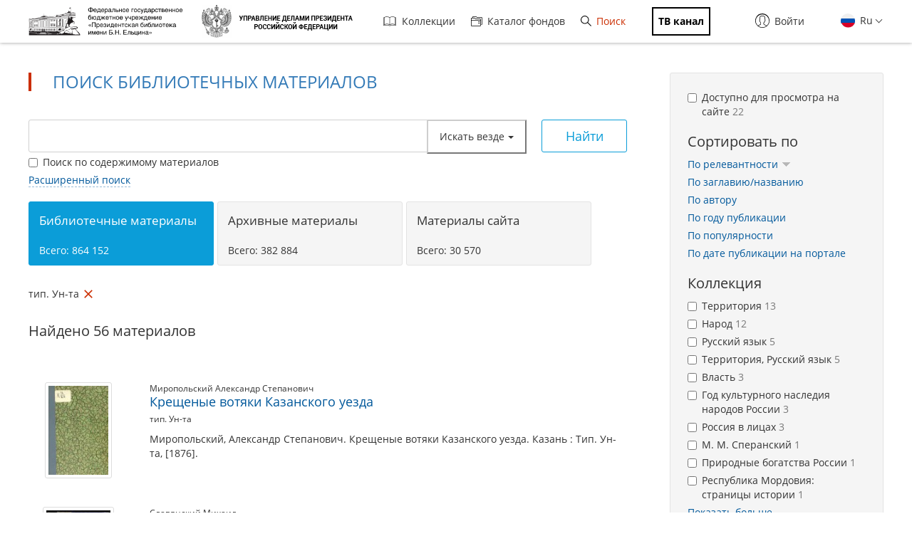

--- FILE ---
content_type: text/html; charset=utf-8
request_url: https://www.prlib.ru/search?f%5B0%5D=field_book_publisher%3A132213
body_size: 23576
content:
<!DOCTYPE html>
<html lang="ru">
<head>
    <meta http-equiv="X-UA-Compatible" content="IE=edge">
    <meta name="viewport" content="width=device-width, initial-scale=1.0, maximum-scale=1.0, user-scalable=no" />
  <meta http-equiv="Content-Type" content="text/html; charset=utf-8" />
<link href="/item/712472" itemprop="url" id="md53" />
<link href="/item/837699" itemprop="url" id="md51" />
<link href="/item/1624064" itemprop="url" id="md55" />
<link href="/item/798111" itemprop="url" id="md57" />
<link href="/item/407092" itemprop="url" id="md59" />
<link href="/item/432292" itemprop="url" id="md49" />
<link href="/item/463228" itemprop="url" id="md61" />
<link href="/item/434989" itemprop="url" id="md47" />
<link href="/item/798160" itemprop="url" id="md37" />
<link href="/item/829392" itemprop="url" id="md35" />
<link href="/item/1624383" itemprop="url" id="md41" />
<link href="/item/1090563" itemprop="url" id="md43" />
<link href="/item/451238" itemprop="url" id="md45" />
<link href="/item/734689" itemprop="url" id="md63" />
<link href="/item/1624147" itemprop="url" id="md65" />
<link rel="mask-icon" href="/safari-pinned-tab.svg" color="#5bbad5" />
<link rel="manifest" href="/site.webmanifest" />
<meta name="msapplication-TileColor" content="#da532c" />
<meta name="theme-color" content="#ffffff" />
<link rel="icon" type="image/png" sizes="16x16" href="/favicon-16x16.png" />
<link rel="icon" type="image/png" sizes="32x32" href="/favicon-32x32.png" />
<link rel="apple-touch-icon" href="/apple-touch-icon.png" sizes="180x180" />
<link rel="shortcut icon" href="https://www.prlib.ru/sites/default/files/favicon_0.ico" type="image/vnd.microsoft.icon" />
<link href="/item/434887" itemprop="url" id="md69" />
<link href="/item/1621581" itemprop="url" id="md67" />
<link href="/item/722273" itemprop="url" id="md71" />
<link href="/item/1626289" itemprop="url" id="md73" />
<link href="/item/353790" itemprop="url" id="md75" />
<link href="/item/1662441" itemprop="url" id="md33" />
<link href="/item/1662637" itemprop="url" id="md39" />
<meta itemprop="name" content="М.И. Мельников. (1807-1885)" id="md40" />
<meta itemprop="name" content="Циркуляр по Казанскому учебному округу. Г. 23. 1887. №№ 1-12. Январь-декабрь" id="md38" />
<meta itemprop="name" content="О Сербии, в ее отношениях к соседним державам, преимущественно в XIV и XV столетиях" id="md42" />
<meta itemprop="name" content="Список участков земских начальников и городских судей Казанской губернии, с обозначением городов и волостей, входящих в состав этих участков и с поименованием соответствующих должностных лиц" id="md44" />
<meta itemprop="name" content="О праве владения городскими дворами в Московском государстве" id="md48" />
<link href="/item/1621575" itemprop="url" id="md31" />
<meta itemprop="name" content="Замечания на Словарь русского языка, издаваемый Академией" id="md36" />
<meta itemprop="name" content="Материалы исторические и юридические района бывшего Приказа Казанского дворца. Т. 1. Архив князя В.И. Баюшева" id="md34" />
<meta itemprop="name" content="Крещеные вотяки Казанского уезда" id="md26" />
<meta itemprop="name" content="Годичный отчет о состоянии Императорского Казанского университета.... за 1855-1856 учебный год" id="md28" />
<meta itemprop="name" content="Циркуляр по Казанскому учебному округу. Г. 10. 1874. № 1-12. Январь-декабрь" id="md30" />
<meta itemprop="name" content="Циркуляр по Казанскому учебному округу. Г. 9. 1873. №№ 1-12. Январь-декабрь" id="md32" />
<meta itemprop="name" content="Известия Общества археологии, истории и этнографии при Казанском государственном университете имени В.И. Ульянова-Ленина. 1878. № 3" id="md50" />
<meta itemprop="name" content="Основные начала духовно-училищной реформы в царствование императора Александра I" id="md46" />
<meta itemprop="name" content="О ходе законоведения в России и о результатах современного его направления" id="md52" />
<link href="/item/1624149" itemprop="url" id="md29" />
<link href="/item/425706" itemprop="url" id="md27" />
<meta itemprop="name" content="О русском глаголе" id="md74" />
<meta itemprop="name" content="Циркуляр по Казанскому учебному округу. Г. 12. 1876. № 1-12. Январь-декабрь" id="md66" />
<meta itemprop="name" content="Годичный отчет о состоянии Императорского Казанского университета.... за 1857-1858 учебный год" id="md64" />
<meta itemprop="name" content="Годичный отчет о состоянии Императорского Казанского университета.... за 1856-1857 учебный год" id="md72" />
<meta itemprop="name" content="О протесте векселей" id="md70" />
<meta itemprop="name" content="Краткий русско-калмыцкий словарь, составленный священником Парменом Смирновым" id="md56" />
<meta itemprop="name" content="Букварь, краткая священная история, сокращенный катихизис, нравоучения и молитвы" id="md54" />
<meta itemprop="name" content="Граф Михаил Михайлович Сперанский как религиозный мыслитель" id="md58" />
<meta itemprop="name" content="Этнографическо-статистические данные о браках чуваш Казанской губернии" id="md60" />
<meta itemprop="name" content="Опыты переложения христианских вероучительных книг на татарский и другие инородческие языки в начале текущего столетия" id="md68" />
<meta itemprop="name" content="Пермяки" id="md62" />
<meta name="Copyright" content="https://www.grcc.ru" />
<link rel="canonical" href="https://www.prlib.ru/search" />
<link rel="shortlink" href="https://www.prlib.ru/search" />
<meta property="og:site_name" content="Президентская библиотека имени Б.Н. Ельцина" />
<meta property="og:type" content="article" />
<meta property="og:url" content="https://www.prlib.ru/search" />
<meta property="og:title" content="Поиск библиотечных материалов" />
  <title>Поиск библиотечных материалов | Президентская библиотека имени Б.Н. Ельцина</title>
  <link type="text/css" rel="stylesheet" href="https://www.prlib.ru/sites/default/files/css/css_lQaZfjVpwP_oGNqdtWCSpJT1EMqXdMiU84ekLLxQnc4.css" media="all" />
<link type="text/css" rel="stylesheet" href="https://www.prlib.ru/sites/default/files/css/css_DHcXHPYBSjIVaCQZEG4ZlpLkvslnFlBCnQUCzlbRBio.css" media="all" />
<link type="text/css" rel="stylesheet" href="https://www.prlib.ru/sites/default/files/css/css_hllV9uT6817V_V4sdngowF_1frCwzA_KM0Akeb5Akmo.css" media="all" />
<link type="text/css" rel="stylesheet" href="https://www.prlib.ru/sites/default/files/css/css_B5WKS1jO3gL0xkSCRo5BVzPpnmUzVAq_SJFzHWsquJI.css" media="all" />
<link type="text/css" rel="stylesheet" href="https://www.prlib.ru/sites/default/files/css/css_il6eLt7yxGzulStBfq39k_28g7yH_HU_vpcJqtBho38.css" media="all" />
  <script src="https://www.prlib.ru/sites/all/libraries/modernizr/modernizr-custom.js?t99cm4"></script>
<script src="https://www.prlib.ru/sites/all/modules/contrib/jquery_update/replace/jquery/2.1/jquery.min.js?v=2.1.4"></script>
<script src="https://www.prlib.ru/misc/jquery.once.js?v=1.2"></script>
<script src="https://www.prlib.ru/misc/drupal.js?t99cm4"></script>
<script src="https://www.prlib.ru/sites/all/modules/contrib/jquery_update/replace/ui/ui/minified/jquery.ui.core.min.js?v=1.10.2"></script>
<script src="https://www.prlib.ru/sites/all/modules/contrib/jquery_update/replace/ui/external/jquery.cookie.js?v=67fb34f6a866c40d0570"></script>
<script src="https://www.prlib.ru/sites/all/modules/contrib/jquery_update/replace/jquery.form/4/jquery.form.min.js?v=4.2.1"></script>
<script src="https://www.prlib.ru/sites/all/libraries/history.js/scripts/bundled/html4%2Bhtml5/jquery.history.js?t99cm4"></script>
<script src="https://www.prlib.ru/misc/ajax.js?v=7.58"></script>
<script src="https://www.prlib.ru/sites/all/modules/contrib/jquery_update/js/jquery_update.js?v=0.0.1"></script>
<script src="https://www.prlib.ru/sites/all/modules/contrib/admin_menu/admin_devel/admin_devel.js?t99cm4"></script>
<script src="https://www.prlib.ru/sites/all/modules/contrib/webform_steps/webform_steps.js?t99cm4"></script>
<script src="https://www.prlib.ru/sites/all/modules/contrib/extlink/extlink.js?t99cm4"></script>
<script src="https://www.prlib.ru/sites/default/files/languages/ru_t7-d47S0c6G_5_WHMEGjDNg-uPCFisshF4fRgkZoqB0.js?t99cm4"></script>
<script src="https://www.prlib.ru/sites/all/libraries/colorbox/jquery.colorbox-min.js?t99cm4"></script>
<script src="https://www.prlib.ru/sites/all/modules/contrib/colorbox/js/colorbox.js?t99cm4"></script>
<script src="https://www.prlib.ru/sites/all/modules/contrib/colorbox/styles/default/colorbox_style.js?t99cm4"></script>
<script src="https://www.prlib.ru/sites/all/themes/bootstrap/js/misc/_progress.js?v=7.58"></script>
<script src="https://www.prlib.ru/sites/all/modules/global/global_global/js/global_confirm.js?t99cm4"></script>
<script src="https://www.prlib.ru/sites/all/modules/global/global_global/js/global_load_ajax.js?t99cm4"></script>
<script src="https://www.prlib.ru/sites/all/modules/global/global_global/js/global_disable_ajax_error_alert.js?t99cm4"></script>
<script src="https://www.prlib.ru/sites/all/modules/contrib/ctools/js/modal.js?t99cm4"></script>
<script src="https://www.prlib.ru/sites/all/modules/contrib/modal_forms/js/modal_forms_popup.js?t99cm4"></script>
<script src="https://www.prlib.ru/sites/all/modules/global/global_modal/js/override_modal_forms.js?t99cm4"></script>
<script src="https://www.prlib.ru/sites/all/modules/global/global_modal/js/fix_close_modal.js?t99cm4"></script>
<script src="https://www.prlib.ru/sites/all/modules/contrib/video/js/video.js?t99cm4"></script>
<script src="https://www.prlib.ru/sites/all/libraries/jcarousel/dist/jquery.jcarousel.min.js?t99cm4"></script>
<script src="https://www.prlib.ru/sites/all/libraries/handlebars/handlebars.js?t99cm4"></script>
<script src="https://www.prlib.ru/sites/all/libraries/jquery-typeahead/dist/jquery.typeahead.min.js?t99cm4"></script>
<script src="https://www.prlib.ru/sites/all/libraries/hoverintent/jquery.hoverIntent.js?t99cm4"></script>
<script src="https://www.prlib.ru/sites/all/themes/prlib3/js/paginator.js?t99cm4"></script>
<script src="https://www.prlib.ru/sites/all/modules/custom/prlib_search/js/jqb.js?t99cm4"></script>
<script src="https://www.prlib.ru/sites/all/modules/custom/prlib_search/js/saved_query.js?t99cm4"></script>
<script src="https://www.prlib.ru/sites/all/libraries/moment/moment-with-locales.js?t99cm4"></script>
<script src="https://www.prlib.ru/sites/all/libraries/dot/doT.min.js?t99cm4"></script>
<script src="https://www.prlib.ru/sites/all/libraries/extendext/jQuery.extendext.min.js?t99cm4"></script>
<script src="https://www.prlib.ru/sites/all/libraries/query-builder/dist/js/query-builder.js?t99cm4"></script>
<script src="https://www.prlib.ru/sites/all/libraries/query-builder/dist/i18n/query-builder.ru.js?t99cm4"></script>
<script src="https://www.prlib.ru/sites/all/libraries/interact.js/interact.min.js?t99cm4"></script>
<script src="https://www.prlib.ru/sites/all/libraries/uri/src/URI.min.js?t99cm4"></script>
<script src="https://www.prlib.ru/sites/all/modules/custom/prlib_sug/js/sug.js?t99cm4"></script>
<script src="https://www.prlib.ru/sites/all/modules/contrib/antibot/js/antibot.js?t99cm4"></script>
<script src="https://www.prlib.ru/sites/all/libraries/selectize/dist/js/standalone/selectize.min.js?t99cm4"></script>
<script src="https://www.prlib.ru/sites/all/modules/contrib/piwik/piwik.js?t99cm4"></script>
<script src="https://www.prlib.ru/sites/all/modules/custom/prlib_search/js/search.js?t99cm4"></script>
<script src="https://www.prlib.ru/sites/all/modules/custom/prlib_core/js/form.js?t99cm4"></script>
<script src="https://www.prlib.ru/sites/all/modules/contrib/hybridauth/js/hybridauth.modal.js?t99cm4"></script>
<script src="https://www.prlib.ru/sites/all/modules/contrib/hybridauth/js/hybridauth.onclick.js?t99cm4"></script>
<script src="https://www.prlib.ru/sites/all/modules/custom/prlib_account/plugins/content_types/prlib_login/js/prlib_login.js?t99cm4"></script>
<script src="https://www.prlib.ru/sites/all/modules/contrib/ajax_facets/misc/ajax_facets.js?t99cm4"></script>
<script src="https://www.prlib.ru/sites/all/modules/contrib/facetapi/facetapi.js?t99cm4"></script>
<script src="https://www.prlib.ru/sites/all/themes/prlib3/bootstrap/js/affix.js?t99cm4"></script>
<script src="https://www.prlib.ru/sites/all/themes/prlib3/bootstrap/js/alert.js?t99cm4"></script>
<script src="https://www.prlib.ru/sites/all/themes/prlib3/bootstrap/js/button.js?t99cm4"></script>
<script src="https://www.prlib.ru/sites/all/themes/prlib3/bootstrap/js/carousel.js?t99cm4"></script>
<script src="https://www.prlib.ru/sites/all/themes/prlib3/bootstrap/js/collapse.js?t99cm4"></script>
<script src="https://www.prlib.ru/sites/all/themes/prlib3/bootstrap/js/dropdown.js?t99cm4"></script>
<script src="https://www.prlib.ru/sites/all/themes/prlib3/bootstrap/js/modal.js?t99cm4"></script>
<script src="https://www.prlib.ru/sites/all/themes/prlib3/bootstrap/js/tooltip.js?t99cm4"></script>
<script src="https://www.prlib.ru/sites/all/themes/prlib3/bootstrap/js/popover.js?t99cm4"></script>
<script src="https://www.prlib.ru/sites/all/themes/prlib3/bootstrap/js/scrollspy.js?t99cm4"></script>
<script src="https://www.prlib.ru/sites/all/themes/prlib3/bootstrap/js/tab.js?t99cm4"></script>
<script src="https://www.prlib.ru/sites/all/themes/prlib3/bootstrap/js/transition.js?t99cm4"></script>
<script src="https://www.prlib.ru/sites/all/themes/prlib3/js/jquery.columnizer.min.js?t99cm4"></script>
<script src="https://www.prlib.ru/sites/all/themes/prlib3/js/init.js?t99cm4"></script>
<script src="https://www.prlib.ru/sites/all/themes/prlib3/js/mobile.js?t99cm4"></script>
<script src="https://www.prlib.ru/sites/all/themes/prlib3/js/greedyNav.js?t99cm4"></script>
<script src="https://www.prlib.ru/sites/all/themes/bootstrap/js/modules/ctools/js/modal.js?t99cm4"></script>
<script src="https://www.prlib.ru/sites/all/themes/bootstrap/js/misc/ajax.js?t99cm4"></script>
<script>jQuery.extend(Drupal.settings, {"basePath":"\/","pathPrefix":"","ajaxPageState":{"theme":"prlib3","theme_token":"t9ApfLKOAsaHRdGYBREo3iCvohFqh-Wvf8kdMtxmSG8","jquery_version":"2.1","js":{"0":1,"sites\/all\/themes\/bootstrap\/js\/bootstrap.js":1,"sites\/all\/libraries\/modernizr\/modernizr-custom.js":1,"sites\/all\/modules\/contrib\/jquery_update\/replace\/jquery\/2.1\/jquery.min.js":1,"misc\/jquery.once.js":1,"misc\/drupal.js":1,"sites\/all\/modules\/contrib\/jquery_update\/replace\/ui\/ui\/minified\/jquery.ui.core.min.js":1,"sites\/all\/modules\/contrib\/jquery_update\/replace\/ui\/external\/jquery.cookie.js":1,"sites\/all\/modules\/contrib\/jquery_update\/replace\/jquery.form\/4\/jquery.form.min.js":1,"sites\/all\/libraries\/history.js\/scripts\/bundled\/html4+html5\/jquery.history.js":1,"misc\/ajax.js":1,"sites\/all\/modules\/contrib\/jquery_update\/js\/jquery_update.js":1,"sites\/all\/modules\/contrib\/admin_menu\/admin_devel\/admin_devel.js":1,"sites\/all\/modules\/contrib\/webform_steps\/webform_steps.js":1,"sites\/all\/modules\/contrib\/extlink\/extlink.js":1,"public:\/\/languages\/ru_t7-d47S0c6G_5_WHMEGjDNg-uPCFisshF4fRgkZoqB0.js":1,"sites\/all\/libraries\/colorbox\/jquery.colorbox-min.js":1,"sites\/all\/modules\/contrib\/colorbox\/js\/colorbox.js":1,"sites\/all\/modules\/contrib\/colorbox\/styles\/default\/colorbox_style.js":1,"sites\/all\/themes\/bootstrap\/js\/misc\/_progress.js":1,"sites\/all\/modules\/global\/global_global\/js\/global_confirm.js":1,"sites\/all\/modules\/global\/global_global\/js\/global_load_ajax.js":1,"sites\/all\/modules\/global\/global_global\/js\/global_disable_ajax_error_alert.js":1,"sites\/all\/modules\/contrib\/ctools\/js\/modal.js":1,"sites\/all\/modules\/contrib\/modal_forms\/js\/modal_forms_popup.js":1,"sites\/all\/modules\/global\/global_modal\/js\/override_modal_forms.js":1,"sites\/all\/modules\/global\/global_modal\/js\/fix_close_modal.js":1,"sites\/all\/modules\/contrib\/video\/js\/video.js":1,"sites\/all\/libraries\/jcarousel\/dist\/jquery.jcarousel.min.js":1,"sites\/all\/libraries\/handlebars\/handlebars.js":1,"sites\/all\/libraries\/jquery-typeahead\/dist\/jquery.typeahead.min.js":1,"sites\/all\/libraries\/hoverintent\/jquery.hoverIntent.js":1,"sites\/all\/themes\/prlib3\/js\/paginator.js":1,"sites\/all\/modules\/custom\/prlib_search\/js\/jqb.js":1,"sites\/all\/modules\/custom\/prlib_search\/js\/saved_query.js":1,"sites\/all\/libraries\/moment\/moment-with-locales.js":1,"sites\/all\/libraries\/dot\/doT.min.js":1,"sites\/all\/libraries\/extendext\/jQuery.extendext.min.js":1,"sites\/all\/libraries\/query-builder\/dist\/js\/query-builder.js":1,"sites\/all\/libraries\/query-builder\/dist\/i18n\/query-builder.ru.js":1,"sites\/all\/libraries\/interact.js\/interact.min.js":1,"sites\/all\/libraries\/uri\/src\/URI.min.js":1,"sites\/all\/modules\/custom\/prlib_sug\/js\/sug.js":1,"sites\/all\/modules\/contrib\/antibot\/js\/antibot.js":1,"sites\/all\/libraries\/selectize\/dist\/js\/standalone\/selectize.min.js":1,"sites\/all\/modules\/contrib\/piwik\/piwik.js":1,"sites\/all\/modules\/custom\/prlib_search\/js\/search.js":1,"sites\/all\/modules\/custom\/prlib_core\/js\/form.js":1,"sites\/all\/modules\/contrib\/hybridauth\/js\/hybridauth.modal.js":1,"sites\/all\/modules\/contrib\/hybridauth\/js\/hybridauth.onclick.js":1,"sites\/all\/modules\/custom\/prlib_account\/plugins\/content_types\/prlib_login\/js\/prlib_login.js":1,"sites\/all\/modules\/contrib\/ajax_facets\/misc\/ajax_facets.js":1,"sites\/all\/modules\/contrib\/facetapi\/facetapi.js":1,"sites\/all\/themes\/prlib3\/bootstrap\/js\/affix.js":1,"sites\/all\/themes\/prlib3\/bootstrap\/js\/alert.js":1,"sites\/all\/themes\/prlib3\/bootstrap\/js\/button.js":1,"sites\/all\/themes\/prlib3\/bootstrap\/js\/carousel.js":1,"sites\/all\/themes\/prlib3\/bootstrap\/js\/collapse.js":1,"sites\/all\/themes\/prlib3\/bootstrap\/js\/dropdown.js":1,"sites\/all\/themes\/prlib3\/bootstrap\/js\/modal.js":1,"sites\/all\/themes\/prlib3\/bootstrap\/js\/tooltip.js":1,"sites\/all\/themes\/prlib3\/bootstrap\/js\/popover.js":1,"sites\/all\/themes\/prlib3\/bootstrap\/js\/scrollspy.js":1,"sites\/all\/themes\/prlib3\/bootstrap\/js\/tab.js":1,"sites\/all\/themes\/prlib3\/bootstrap\/js\/transition.js":1,"sites\/all\/themes\/prlib3\/js\/jquery.columnizer.min.js":1,"sites\/all\/themes\/prlib3\/js\/init.js":1,"sites\/all\/themes\/prlib3\/js\/mobile.js":1,"sites\/all\/themes\/prlib3\/js\/greedyNav.js":1,"sites\/all\/themes\/bootstrap\/js\/modules\/ctools\/js\/modal.js":1,"sites\/all\/themes\/bootstrap\/js\/misc\/ajax.js":1},"css":{"modules\/system\/system.base.css":1,"misc\/ui\/jquery.ui.core.css":1,"misc\/ui\/jquery.ui.theme.css":1,"sites\/all\/modules\/contrib\/cache_consistent\/css\/cache_consistent.css":1,"sites\/all\/modules\/contrib\/counter\/counter.css":1,"sites\/all\/modules\/contrib\/date\/date_api\/date.css":1,"sites\/all\/modules\/contrib\/date\/date_popup\/themes\/datepicker.1.7.css":1,"modules\/field\/theme\/field.css":1,"sites\/all\/modules\/contrib\/field_hidden\/field_hidden.css":1,"sites\/all\/modules\/contrib\/geofield_ymap\/geofield_ymap.css":1,"modules\/node\/node.css":1,"sites\/all\/modules\/contrib\/office_hours\/office_hours.css":1,"sites\/all\/modules\/contrib\/relation_add\/relation_add.css":1,"sites\/all\/modules\/contrib\/visually_impaired_module\/css\/visually_impaired_module.css":1,"sites\/all\/modules\/contrib\/extlink\/extlink.css":1,"sites\/all\/modules\/contrib\/views\/css\/views.css":1,"sites\/all\/modules\/custom\/prlib_bookmarks\/css\/bookmarks.css":1,"sites\/all\/modules\/contrib\/colorbox\/styles\/default\/colorbox_style.css":1,"sites\/all\/modules\/contrib\/ctools\/css\/ctools.css":1,"sites\/all\/modules\/global\/global_global\/css\/hint.css":1,"sites\/all\/modules\/contrib\/ctools\/css\/modal.css":1,"sites\/all\/modules\/contrib\/modal_forms\/css\/modal_forms_popup.css":1,"sites\/all\/modules\/global\/global_modal\/css\/override_modal_forms_style.css":1,"sites\/all\/modules\/contrib\/panels\/css\/panels.css":1,"sites\/all\/modules\/contrib\/video\/css\/video.css":1,"sites\/all\/themes\/prlib3\/layouts\/prlib3_content_onecol\/prlib3_content_onecol.css":1,"sites\/all\/modules\/custom\/prlib_conference\/css\/prlib_conference.css":1,"sites\/all\/modules\/custom\/prlib_search\/css\/saved_query.css":1,"sites\/all\/modules\/custom\/prlib_search\/css\/extended.css":1,"sites\/all\/libraries\/selectize\/dist\/css\/selectize.default.css":1,"sites\/all\/modules\/custom\/prlib_reading_room\/css\/prlib_reading_room.css":1,"sites\/all\/themes\/prlib3\/layouts\/prlib3_search\/prlib3_search.css":1,"modules\/locale\/locale.css":1,"sites\/all\/libraries\/selectize\/dist\/css\/selectize.bootstrap3.css":1,"sites\/all\/modules\/contrib\/hybridauth\/css\/hybridauth.css":1,"sites\/all\/modules\/contrib\/hybridauth\/css\/hybridauth.modal.css":1,"sites\/all\/modules\/contrib\/hybridauth\/plugins\/icon_pack\/hybridauth_16\/hybridauth_16.css":1,"sites\/all\/modules\/custom\/prlib_account\/plugins\/content_types\/prlib_login\/css\/prlib_login.css":1,"sites\/all\/modules\/contrib\/ajax_facets\/misc\/ajax_facets.css":1,"sites\/all\/modules\/contrib\/facetapi\/facetapi.css":1,"sites\/all\/libraries\/fontawesome\/css\/font-awesome.css":1,"sites\/all\/themes\/prlib3\/js\/revolution\/css\/settings.css":1,"sites\/all\/themes\/prlib3\/js\/revolution\/css\/layers.css":1,"sites\/all\/themes\/prlib3\/js\/revolution\/css\/navigation.css":1,"sites\/all\/themes\/prlib3\/css\/style.css":1,"sites\/all\/themes\/prlib3\/css\/fix.css":1,"sites\/all\/themes\/prlib3\/css\/adaptive.css":1,"sites\/all\/themes\/prlib3\/css\/custom.css":1}},"colorbox":{"opacity":"0.85","current":"{current} \u0438\u0437 {total}","previous":"\u00ab \u041f\u0440\u0435\u0434\u044b\u0434\u0443\u0449\u0438\u0439","next":"\u0421\u043b\u0435\u0434\u0443\u044e\u0449\u0438\u0439 \u00bb","close":"\u0417\u0430\u043a\u0440\u044b\u0442\u044c","maxWidth":"98%","maxHeight":"98%","fixed":true,"mobiledetect":true,"mobiledevicewidth":"480px"},"CToolsModal":{"loadingText":"\u0417\u0430\u0433\u0440\u0443\u0437\u043a\u0430...","closeText":"\u0417\u0430\u043a\u0440\u044b\u0442\u044c \u043e\u043a\u043d\u043e","closeImage":"\u003Cimg src=\u0022https:\/\/www.prlib.ru\/sites\/all\/modules\/contrib\/ctools\/images\/icon-close-window.png\u0022 alt=\u0022\u0417\u0430\u043a\u0440\u044b\u0442\u044c \u043e\u043a\u043d\u043e\u0022 title=\u0022\u0417\u0430\u043a\u0440\u044b\u0442\u044c \u043e\u043a\u043d\u043e\u0022 \/\u003E","throbber":"\u003Cimg src=\u0022https:\/\/www.prlib.ru\/sites\/all\/modules\/contrib\/ctools\/images\/throbber.gif\u0022 alt=\u0022\u0417\u0430\u0433\u0440\u0443\u0437\u043a\u0430\u0022 title=\u0022\u0417\u0430\u0433\u0440\u0443\u0437\u043a\u0430...\u0022 \/\u003E"},"modal-popup-small":{"modalSize":{"type":"fixed","width":300,"height":300},"modalOptions":{"opacity":0.85,"background":"#000"},"animation":"fadeIn","modalTheme":"ModalFormsPopup","throbber":"\u003Cimg src=\u0022https:\/\/www.prlib.ru\/sites\/all\/modules\/contrib\/modal_forms\/images\/loading_animation.gif\u0022 alt=\u0022\u0417\u0430\u0433\u0440\u0443\u0437\u043a\u0430...\u0022 title=\u0022\u0417\u0430\u0433\u0440\u0443\u0437\u043a\u0430\u0022 \/\u003E","closeText":"\u0417\u0430\u043a\u0440\u044b\u0442\u044c"},"modal-popup-medium":{"modalSize":{"type":"fixed","width":550,"height":450},"modalOptions":{"opacity":0.85,"background":"#000"},"animation":"fadeIn","modalTheme":"ModalFormsPopup","throbber":"\u003Cimg src=\u0022https:\/\/www.prlib.ru\/sites\/all\/modules\/contrib\/modal_forms\/images\/loading_animation.gif\u0022 alt=\u0022\u0417\u0430\u0433\u0440\u0443\u0437\u043a\u0430...\u0022 title=\u0022\u0417\u0430\u0433\u0440\u0443\u0437\u043a\u0430\u0022 \/\u003E","closeText":"\u0417\u0430\u043a\u0440\u044b\u0442\u044c"},"modal-popup-large":{"modalSize":{"type":"scale","width":0.8,"height":0.8},"modalOptions":{"opacity":0.85,"background":"#000"},"animation":"fadeIn","modalTheme":"ModalFormsPopup","throbber":"\u003Cimg src=\u0022https:\/\/www.prlib.ru\/sites\/all\/modules\/contrib\/modal_forms\/images\/loading_animation.gif\u0022 alt=\u0022\u0417\u0430\u0433\u0440\u0443\u0437\u043a\u0430...\u0022 title=\u0022\u0417\u0430\u0433\u0440\u0443\u0437\u043a\u0430\u0022 \/\u003E","closeText":"\u0417\u0430\u043a\u0440\u044b\u0442\u044c"},"antibot":{"forms":{"views-exposed-form-search-panel-pane-1":{"action":"\/search","key":"153e77890b2f6e71c651c76cce9bb9f6"}}},"urlIsAjaxTrusted":{"\/search":true,"\/search?f%5B0%5D=field_book_publisher%3A132213":true},"facetapi":{"view_args":{"search:panel_pane_1":[]},"exposed_input":{"search:panel_pane_1":{"key":"","f[0]":"field_book_publisher:132213","type":"","query":"","content":0,"antibot_key":""}},"view_path":{"search:panel_pane_1":"search"},"view_dom_id":{"search:panel_pane_1":"485f8ff74ef146a3f4f0768f26b84375"},"defaultQuery":["field_book_publisher:132213"],"searchUrl":"\/search","index_id":"book","views":[{"view_name":"search","view_display_id":"panel_pane_1"}],"facet_field":"sf_pf_na","applyPath":"\/search?f%5B0%5D=field_book_publisher%3A132213","isHistoryJsExists":true,"facets":[{"limit":"10","id":"facetapi-facet-search-apibook-block-sf-pf-na","searcher":"search_api@book","realmName":"block","facetName":"sf_pf_na","queryType":null,"widget":"facetapi_ajax_checkboxes","showMoreText":"\u041f\u043e\u043a\u0430\u0437\u0430\u0442\u044c \u0431\u043e\u043b\u044c\u0448\u0435","showFewerText":"\u041f\u043e\u043a\u0430\u0437\u0430\u0442\u044c \u043c\u0435\u043d\u044c\u0448\u0435","makeCheckboxes":1,"haveActiveSelection":false,"activeItems":[],"limit_active_items":0},{"limit":"10","id":"facetapi-facet-search-apibook-block-sf-sh-na","searcher":"search_api@book","realmName":"block","facetName":"sf_sh_na","queryType":null,"widget":"facetapi_ajax_checkboxes","showMoreText":"\u041f\u043e\u043a\u0430\u0437\u0430\u0442\u044c \u0431\u043e\u043b\u044c\u0448\u0435","showFewerText":"\u041f\u043e\u043a\u0430\u0437\u0430\u0442\u044c \u043c\u0435\u043d\u044c\u0448\u0435","makeCheckboxes":1,"haveActiveSelection":false,"activeItems":[],"limit_active_items":0},{"limit":"20","id":"facetapi-facet-search-apibook-block-sf-ais-na","searcher":"search_api@book","realmName":"block","facetName":"sf_ais_na","queryType":null,"widget":"facetapi_ajax_checkboxes","showMoreText":"Show more","showFewerText":"Show fewer","makeCheckboxes":1,"haveActiveSelection":false,"activeItems":[],"limit_active_items":0},{"limit":"0","id":"facetapi-facet-search-apibook-block-field-book-bbk","searcher":"search_api@book","realmName":"block","facetName":"field_book_bbk","queryType":null,"widget":"facetapi_links","showMoreText":"\u041f\u043e\u043a\u0430\u0437\u0430\u0442\u044c \u0431\u043e\u043b\u044c\u0448\u0435","showFewerText":"\u041f\u043e\u043a\u0430\u0437\u0430\u0442\u044c \u043c\u0435\u043d\u044c\u0448\u0435"},{"limit":"0","id":"facetapi-facet-search-apibook-block-field-book-author","searcher":"search_api@book","realmName":"block","facetName":"field_book_author","queryType":null,"widget":"facetapi_ajax_checkboxes","showMoreText":"\u041f\u043e\u043a\u0430\u0437\u0430\u0442\u044c \u0431\u043e\u043b\u044c\u0448\u0435","showFewerText":"\u041f\u043e\u043a\u0430\u0437\u0430\u0442\u044c \u043c\u0435\u043d\u044c\u0448\u0435","makeCheckboxes":1,"haveActiveSelection":false,"activeItems":[],"limit_active_items":0},{"limit":"0","id":"facetapi-facet-search-apibook-block-field-book-publisher","searcher":"search_api@book","realmName":"block","facetName":"field_book_publisher","queryType":null,"widget":"facetapi_ajax_checkboxes","showMoreText":"\u041f\u043e\u043a\u0430\u0437\u0430\u0442\u044c \u0431\u043e\u043b\u044c\u0448\u0435","showFewerText":"\u041f\u043e\u043a\u0430\u0437\u0430\u0442\u044c \u043c\u0435\u043d\u044c\u0448\u0435","makeCheckboxes":1,"haveActiveSelection":true,"activeItems":["field_book_publisher:\u0442\u0438\u043f. \u0423\u043d-\u0442\u0430"],"resetPath":"\/search","limit_active_items":0},{"limit":"10","id":"facetapi-facet-search-apibook-block-sf-gg-na","searcher":"search_api@book","realmName":"block","facetName":"sf_gg_na","queryType":null,"widget":"facetapi_ajax_checkboxes","showMoreText":"\u041f\u043e\u043a\u0430\u0437\u0430\u0442\u044c \u0431\u043e\u043b\u044c\u0448\u0435","showFewerText":"\u041f\u043e\u043a\u0430\u0437\u0430\u0442\u044c \u043c\u0435\u043d\u044c\u0448\u0435","makeCheckboxes":1,"haveActiveSelection":false,"activeItems":[],"limit_active_items":0},{"limit":"10","id":"facetapi-facet-search-apibook-block-sf-bl-na","searcher":"search_api@book","realmName":"block","facetName":"sf_bl_na","queryType":null,"widget":"facetapi_ajax_checkboxes","showMoreText":"\u041f\u043e\u043a\u0430\u0437\u0430\u0442\u044c \u0431\u043e\u043b\u044c\u0448\u0435","showFewerText":"\u041f\u043e\u043a\u0430\u0437\u0430\u0442\u044c \u043c\u0435\u043d\u044c\u0448\u0435","makeCheckboxes":1,"haveActiveSelection":false,"activeItems":[],"limit_active_items":0},{"limit":"10","id":"facetapi-facet-search-apibook-block-sf-cl-na","searcher":"search_api@book","realmName":"block","facetName":"sf_cl_na","queryType":null,"widget":"facetapi_ajax_checkboxes","showMoreText":"\u041f\u043e\u043a\u0430\u0437\u0430\u0442\u044c \u0431\u043e\u043b\u044c\u0448\u0435","showFewerText":"\u041f\u043e\u043a\u0430\u0437\u0430\u0442\u044c \u043c\u0435\u043d\u044c\u0448\u0435","makeCheckboxes":1,"haveActiveSelection":false,"activeItems":[],"limit_active_items":0}]},"better_exposed_filters":{"views":{"search":{"displays":{"panel_pane_1":{"filters":{"key":{"required":false}}}}}}},"jqb":{"filters":[{"id":"sf_ft","label":"\u0412\u0441\u0435 \u043f\u043e\u043b\u044f","type":"string","operators":["equal","not_equal","is_empty","is_not_empty","contains","not_contains"],"prlib_data":{"code":"ft","autocomplete":false},"input":"text"},{"id":"sf_au_en","label":"\u0410\u0432\u0442\u043e\u0440","type":"string","operators":["equal","not_equal","is_empty","is_not_empty","contains","not_contains"],"prlib_data":{"code":"au","autocomplete":true},"input":"text"},{"id":"sf_bl_na","label":"\u0412\u0438\u0434 \u043c\u0430\u0442\u0435\u0440\u0438\u0430\u043b\u0430","type":"string","operators":["equal","not_equal","is_empty","is_not_empty"],"prlib_data":{"code":"bl","autocomplete":false},"input":"select","values":["\u0410\u0443\u0434\u0438\u043e","\u0412\u0438\u0434\u0435\u043e","\u0418\u0437\u043e\u0431\u0440\u0430\u0436\u0435\u043d\u0438\u0435, \u0444\u043e\u0442\u043e\u0433\u0440\u0430\u0444\u0438\u0438 \u0438 \u0442.\u043f.","\u041a\u0430\u0440\u0442\u044b","\u041d\u043e\u0442\u044b","\u0420\u0443\u043a\u043e\u043f\u0438\u0441\u0438","\u0422\u0435\u043a\u0441\u0442\u043e\u0432\u044b\u0435 \u043c\u0430\u0442\u0435\u0440\u0438\u0430\u043b\u044b"]},{"id":"sf_fcd_na","label":"\u0412\u0438\u0434 \u0444\u043e\u043d\u0434\u0430","type":"string","operators":["in","not_in","is_empty","is_not_empty"],"prlib_data":{"code":"fcd","autocomplete":false},"input":"checkbox","values":["\u0424\u043e\u043d\u0434\u044b \u043e\u0440\u0433\u0430\u043d\u0438\u0437\u0430\u0446\u0438\u0439","\u041b\u0438\u0447\u043d\u044b\u0435 \u0444\u043e\u043d\u0434\u044b","\u0424\u043e\u043d\u0434\u044b \u0441\u0435\u043c\u0435\u0439 \u0438 \u0440\u043e\u0434\u043e\u0432"]},{"id":"sf_hl","label":"\u0412\u043b\u0430\u0434\u0435\u043b\u0435\u0446","type":"string","operators":["equal","not_equal","is_empty","is_not_empty","contains","not_contains"],"prlib_data":{"code":"hl","autocomplete":true},"input":"text"},{"id":"sf_gh","label":"\u0413\u0435\u043e\u0433\u0440\u0430\u0444\u0438\u0447\u0435\u0441\u043a\u043e\u0435 \u043d\u0430\u0437\u0432\u0430\u043d\u0438\u0435","type":"string","operators":["equal","not_equal","is_empty","is_not_empty","contains","not_contains"],"prlib_data":{"code":"gh","autocomplete":false},"input":"text"},{"id":"sf_py_na","label":"\u0413\u043e\u0434 \u043f\u0443\u0431\u043b\u0438\u043a\u0430\u0446\u0438\u0438","type":"integer","operators":["equal","not_equal","less","less_or_equal","greater","greater_or_equal","between","not_between","is_empty","is_not_empty"],"prlib_data":{"code":"py","autocomplete":false},"input":"text"},{"id":"sf_ti","label":"\u0417\u0430\u0433\u043b\u0430\u0432\u0438\u0435 \/ \u043d\u0430\u0437\u0432\u0430\u043d\u0438\u0435","type":"string","operators":["equal","not_equal","is_empty","is_not_empty","contains","not_contains"],"prlib_data":{"code":"ti","autocomplete":true},"input":"text"},{"id":"sf_pu","label":"\u0418\u0437\u0434\u0430\u0442\u0435\u043b\u044c\u0441\u0442\u0432\u043e","type":"string","operators":["equal","not_equal","is_empty","is_not_empty","contains","not_contains"],"prlib_data":{"code":"pu","autocomplete":true},"input":"text"},{"id":"sf_bb_ng","label":"\u0418\u043d\u0434\u0435\u043a\u0441 \u0411\u0411\u041a","type":"string","operators":["equal","not_equal","is_empty","is_not_empty","contains","not_contains"],"prlib_data":{"code":"bb","autocomplete":true},"input":"text"},{"id":"sf_sr","label":"\u0418\u0441\u0442\u043e\u0447\u043d\u0438\u043a \u0437\u0430\u043f\u0438\u0441\u0438","type":"string","operators":["equal","not_equal","is_empty","is_not_empty","contains","not_contains"],"prlib_data":{"code":"sr","autocomplete":true},"input":"text"},{"id":"sf_kw","label":"\u041a\u043b\u044e\u0447\u0435\u0432\u044b\u0435 \u0441\u043b\u043e\u0432\u0430","type":"string","operators":["equal","not_equal","is_empty","is_not_empty","contains","not_contains"],"prlib_data":{"code":"kw","autocomplete":false},"input":"text"},{"id":"sf_sp_en","label":"\u041a\u043e\u0434 \u0441\u043f\u0435\u0446\u0438\u0430\u043b\u044c\u043d\u043e\u0441\u0442\u0438","type":"string","operators":["equal","not_equal","is_empty","is_not_empty","contains","not_contains"],"prlib_data":{"code":"sp","autocomplete":true},"input":"text"},{"id":"sf_cl","label":"\u041a\u043e\u043b\u043b\u0435\u043a\u0446\u0438\u044f","type":"string","operators":["equal","not_equal","is_empty","is_not_empty","contains","not_contains"],"prlib_data":{"code":"cl","autocomplete":true},"input":"text"},{"id":"sf_pp","label":"\u041c\u0435\u0441\u0442\u043e \u0438\u0437\u0434\u0430\u043d\u0438\u044f","type":"string","operators":["equal","not_equal","is_empty","is_not_empty","contains","not_contains"],"prlib_data":{"code":"pp","autocomplete":true},"input":"text"},{"id":"sf_pf","label":"\u041c\u0435\u0441\u0442\u043e \u0445\u0440\u0430\u043d\u0435\u043d\u0438\u044f \u043e\u0440\u0438\u0433\u0438\u043d\u0430\u043b\u0430","type":"string","operators":["equal","not_equal","is_empty","is_not_empty","contains","not_contains"],"prlib_data":{"code":"pf","autocomplete":true},"input":"text"},{"id":"sf_ca","label":"\u041e\u0440\u0433\u0430\u043d\u0438\u0437\u0430\u0446\u0438\u044f","type":"string","operators":["equal","not_equal","is_empty","is_not_empty","contains","not_contains"],"prlib_data":{"code":"ca","autocomplete":true},"input":"text"},{"id":"sf_ps_en","label":"\u041f\u0435\u0440\u0441\u043e\u043d\u0430\u043b\u0438\u044f (\u043b\u0438\u0446\u043e, \u043e\u0440\u0433\u0430\u043d\u0438\u0437\u0430\u0446\u0438\u044f)","type":"string","operators":["equal","not_equal","is_empty","is_not_empty","contains","not_contains"],"prlib_data":{"code":"ps","autocomplete":false},"input":"text"},{"id":"sf_sh","label":"\u041f\u0440\u0435\u0434\u043c\u0435\u0442 \/ \u0442\u0435\u043c\u0430","type":"string","operators":["equal","not_equal","is_empty","is_not_empty","contains","not_contains"],"prlib_data":{"code":"sh","autocomplete":true},"input":"text"},{"id":"sf_se_en","label":"\u0421\u0435\u0440\u0438\u044f","type":"string","operators":["equal","not_equal","is_empty","is_not_empty","contains","not_contains"],"prlib_data":{"code":"se","autocomplete":true},"input":"text"},{"id":"sf_co_na","label":"\u0421\u0442\u0440\u0430\u043d\u0430","type":"string","operators":["equal","not_equal","is_empty","is_not_empty"],"prlib_data":{"code":"co","autocomplete":false},"input":"select","values":["\u0410\u0432\u0441\u0442\u0440\u0438\u044f","\u0410\u0437\u0435\u0440\u0431\u0430\u0439\u0434\u0436\u0430\u043d","\u0410\u0440\u043c\u0435\u043d\u0438\u044f","\u0410\u0444\u0433\u0430\u043d\u0438\u0441\u0442\u0430\u043d","\u0411\u0435\u043b\u043e\u0440\u0443\u0441\u0441\u0438\u044f","\u0411\u043e\u043b\u0433\u0430\u0440\u0438\u044f","\u0412\u0435\u043b\u0438\u043a\u043e\u0431\u0440\u0438\u0442\u0430\u043d\u0438\u044f","\u0412\u0435\u043d\u0433\u0440\u0438\u044f","\u0412\u044c\u0435\u0442\u043d\u0430\u043c","\u0413\u0435\u0440\u043c\u0430\u043d\u0438\u044f","\u0413\u0440\u0435\u0446\u0438\u044f","\u0413\u0440\u0443\u0437\u0438\u044f","\u0414\u0430\u043d\u0438\u044f","\u0418\u0441\u043f\u0430\u043d\u0438\u044f","\u0418\u0442\u0430\u043b\u0438\u044f","\u041a\u041d\u0414\u0420","\u041a\u0430\u0437\u0430\u0445\u0441\u0442\u0430\u043d","\u041a\u0438\u0440\u0433\u0438\u0437\u0438\u044f","\u041a\u0438\u0442\u0430\u0439","\u041a\u0443\u0431\u0430","\u041b\u0430\u0442\u0432\u0438\u044f","\u041b\u0438\u0442\u0432\u0430","\u041c\u0435\u043a\u0441\u0438\u043a\u0430","\u041c\u043e\u043d\u0433\u043e\u043b\u0438\u044f","\u041d\u0438\u0434\u0435\u0440\u043b\u0430\u0434\u044b","\u041f\u043e\u043b\u044c\u0448\u0430","\u0420\u043e\u0441\u0441\u0438\u044f","\u0420\u0443\u043c\u044b\u043d\u0438\u044f","\u0421\u0428\u0410","\u0422\u0430\u0434\u0436\u0438\u043a\u0438\u0441\u0442\u0430\u043d","\u0422\u0443\u0440\u043a\u043c\u0435\u043d\u0438\u044f","\u0422\u0443\u0440\u0446\u0438\u044f","\u0423\u0437\u0431\u0435\u043a\u0438\u0441\u0442\u0430\u043d","\u0423\u043a\u0440\u0430\u0438\u043d\u0430","\u0424\u0438\u043d\u043b\u044f\u043d\u0434\u0438\u044f","\u0424\u0440\u0430\u043d\u0446\u0438\u044f","\u0427\u0435\u0445\u0438\u044f","\u0428\u0432\u0435\u0439\u0446\u0430\u0440\u0438\u044f","\u0428\u0432\u0435\u0446\u0438\u044f","\u042d\u0441\u0442\u043e\u043d\u0438\u044f","\u042e\u0436\u043d\u0430\u044f \u041a\u043e\u0440\u0435\u044f","\u042f\u043f\u043e\u043d\u0438\u044f"]},{"id":"sf_fc","label":"\u0424\u043e\u043d\u0434\u043e\u043e\u0431\u0440\u0430\u0437\u043e\u0432\u0430\u0442\u0435\u043b\u044c","type":"string","operators":["equal","not_equal","is_empty","is_not_empty","contains","not_contains"],"prlib_data":{"code":"fc","autocomplete":true},"input":"text"},{"id":"sf_la_na","label":"\u042f\u0437\u044b\u043a","type":"string","operators":["equal","not_equal","is_empty","is_not_empty"],"prlib_data":{"code":"la","autocomplete":false},"input":"select","values":["\u0410\u0431\u0445\u0430\u0437\u0441\u043a\u0438\u0439","\u0410\u0437\u0435\u0440\u0431\u0430\u0439\u0434\u0436\u0430\u043d\u0441\u043a\u0438\u0439","\u0410\u043d\u0433\u043b\u0438\u0439\u0441\u043a\u0438\u0439","\u0410\u0440\u0430\u0431\u0441\u043a\u0438\u0439","\u0410\u0440\u043c\u044f\u043d\u0441\u043a\u0438\u0439","\u0411\u0435\u043b\u043e\u0440\u0443\u0441\u0441\u043a\u0438\u0439","\u0411\u043e\u043b\u0433\u0430\u0440\u0441\u043a\u0438\u0439","\u0411\u0443\u0440\u044f\u0442\u0441\u043a\u0438\u0439","\u0412\u0435\u043d\u0433\u0435\u0440\u0441\u043a\u0438\u0439","\u0412\u044c\u0435\u0442\u043d\u0430\u043c\u0441\u043a\u0438\u0439","\u0413\u0440\u0435\u0447\u0435\u0441\u043a\u0438\u0439","\u0413\u0440\u0443\u0437\u0438\u043d\u0441\u043a\u0438\u0439","\u0414\u0430\u0442\u0441\u043a\u0438\u0439","\u0414\u0440\u0435\u0432\u043d\u0435\u0433\u0440\u0435\u0447\u0435\u0441\u043a\u0438\u0439","\u0415\u0432\u0440\u0435\u0439\u0441\u043a\u043e-\u043f\u0435\u0440\u0441\u0438\u0434\u0441\u043a\u0438\u0439","\u0418\u0432\u0440\u0438\u0442","\u0418\u0434\u0438\u0448","\u0418\u0442\u0430\u043b\u044c\u044f\u043d\u0441\u043a\u0438\u0439","\u041a\u0430\u0437\u0430\u0445\u0441\u043a\u0438\u0439","\u041a\u0430\u043b\u043c\u044b\u0446\u043a\u0438\u0439","\u041a\u0430\u0440\u0435\u043b\u044c\u0441\u043a\u0438\u0439","\u041a\u0430\u0441\u0442\u0438\u043b\u044c\u0441\u043a\u0438\u0439 \u0438\u0441\u043f\u0430\u043d\u0441\u043a\u0438\u0439","\u041a\u0430\u0448\u043c\u0438\u0440\u0438","\u041a\u0438\u0440\u0433\u0438\u0437\u0441\u043a\u0438\u0439","\u041a\u0438\u0442\u0430\u0439\u0441\u043a\u0438\u0439","\u041a\u043e\u043c\u0438","\u041a\u043e\u0440\u0435\u0439\u0441\u043a\u0438\u0439","\u041b\u0430\u0442\u0438\u043d\u0441\u043a\u0438\u0439","\u041b\u0430\u0442\u044b\u0448\u0441\u043a\u0438\u0439","\u041b\u0438\u0442\u043e\u0432\u0441\u043a\u0438\u0439","\u041c\u043e\u043b\u0434\u0430\u0432\u0441\u043a\u0438\u0439","\u041c\u043e\u043d\u0433\u043e\u043b\u044c\u0441\u043a\u0438\u0439","\u041d\u0435 \u043e\u043f\u0440\u0435\u0434\u0435\u043b\u0435\u043d\u043e","\u041d\u0435\u043c\u0435\u0446\u043a\u0438\u0439","\u041d\u0435\u043d\u0435\u0446\u043a\u0438\u0439","\u041d\u0435\u043f\u0430\u043b\u044c\u0441\u043a\u0438\u0439","\u041d\u0435\u0442 \u044f\u0437\u044b\u043a\u043e\u0432\u043e\u0433\u043e \u043c\u0430\u0442\u0435\u0440\u0438\u0430\u043b\u0430","\u041d\u0438\u0434\u0435\u0440\u043b\u0430\u043d\u0434\u0441\u043a\u0438\u0439, \u0441\u0440\u0435\u0434\u043d\u0435\u0432\u0435\u043a\u043e\u0432\u044b\u0439","\u041d\u0438\u0434\u0435\u0440\u043b\u0430\u043d\u0434\u0441\u043a\u0438\u0439; \u0424\u043b\u0430\u043c\u0430\u043d\u0434\u0441\u043a\u0438\u0439","\u041d\u043e\u0440\u0432\u0435\u0436\u0441\u043a\u0438\u0439","\u041f\u0430\u043d\u0434\u0436\u0430\u0431\u0438","\u041f\u0435\u0440\u0441\u0438\u0434\u0441\u043a\u0438\u0439","\u041f\u043e\u043b\u044c\u0441\u043a\u0438\u0439","\u041f\u043e\u0440\u0442\u0443\u0433\u0430\u043b\u044c\u0441\u043a\u0438\u0439","\u041f\u0443\u0448\u0442\u0443","\u0420\u0430\u0437\u043d\u044b\u0445 \u0441\u0435\u043c\u0435\u0439 \u044f\u0437\u044b\u043a\u0438","\u0420\u0443\u043c\u044b\u043d\u0441\u043a\u0438\u0439","\u0420\u0443\u0441\u0441\u043a\u0438\u0439","\u0421\u0435\u0440\u0431\u0441\u043a\u0438\u0439","\u0421\u043b\u0430\u0432\u044f\u043d\u0441\u043a\u0438\u0435","\u0421\u043b\u043e\u0432\u0430\u0446\u043a\u0438\u0439","\u0422\u0430\u0434\u0436\u0438\u043a\u0441\u043a\u0438\u0439","\u0422\u0430\u0442\u0430\u0440\u0441\u043a\u0438\u0439","\u0422\u0443\u0440\u0435\u0446\u043a\u0438\u0439","\u0422\u0443\u0440\u043a\u043c\u0435\u043d\u0441\u043a\u0438\u0439","\u0423\u0437\u0431\u0435\u043a\u0441\u043a\u0438\u0439","\u0423\u043a\u0440\u0430\u0438\u043d\u0441\u043a\u0438\u0439","\u0424\u0438\u043d\u043d\u043e-\u0443\u0433\u043e\u0440\u0441\u0438\u043a\u0435","\u0424\u0438\u043d\u0441\u043a\u0438\u0439","\u0424\u0440\u0430\u043d\u0446\u0443\u0437\u0441\u043a\u0438\u0439","\u0426\u0435\u0440\u043a\u043e\u0432\u043d\u043e\u0441\u043b\u0430\u0432\u044f\u043d\u0441\u043a\u0438\u0439; \u0421\u0442\u0430\u0440\u043e\u0441\u043b\u0430\u0432\u044f\u043d\u0441\u043a\u0438\u0439","\u0427\u0435\u0447\u0435\u043d\u0441\u043a\u0438\u0439","\u0427\u0435\u0448\u0441\u043a\u0438\u0439","\u0427\u0443\u0432\u0430\u0448\u0441\u043a\u0438\u0439","\u0428\u0432\u0435\u0434\u0441\u043a\u0438\u0439","\u0428\u0443\u043c\u0435\u0440\u0441\u043a\u0438\u0439","\u042d\u0441\u043a\u0438\u043c\u043e\u0441\u0441\u043a\u0438\u0439","\u042d\u0441\u043f\u0435\u0440\u0430\u043d\u0442\u043e","\u042d\u0441\u0442\u043e\u043d\u0441\u043a\u0438\u0439","\u042f\u043f\u043e\u043d\u0441\u043a\u0438\u0439"]},{"id":"sf_ss_en","label":"ISSN","type":"string","operators":["equal","not_equal","is_empty","is_not_empty","contains","not_contains"],"prlib_data":{"code":"ss","autocomplete":true},"input":"text"},{"id":"sf_sb_en","label":"ISBN","type":"string","operators":["equal","not_equal","is_empty","is_not_empty","contains","not_contains"],"prlib_data":{"code":"sb","autocomplete":true},"input":"text"}],"select_placeholder":"\u0412\u044b\u0431\u0435\u0440\u0438\u0442\u0435 \u043f\u043e\u043b\u0435","allow_empty":true,"allow_groups":false},"extlink":{"extTarget":0,"extClass":0,"extLabel":"(\u0432\u043d\u0435\u0448\u043d\u044f\u044f \u0441\u0441\u044b\u043b\u043a\u0430)","extImgClass":0,"extSubdomains":1,"extExclude":"","extInclude":"","extCssExclude":"","extCssExplicit":"","extAlert":0,"extAlertText":"This link will take you to an external web site.","mailtoClass":0,"mailtoLabel":"(\u0441\u0441\u044b\u043b\u043a\u0430 \u0434\u043b\u044f \u043e\u0442\u043f\u0440\u0430\u0432\u043a\u0438 email)"},"piwik":{"trackMailto":1,"trackColorbox":1},"bootstrap":{"anchorsFix":"0","anchorsSmoothScrolling":"0","formHasError":1,"popoverEnabled":0,"popoverOptions":{"animation":1,"html":0,"placement":"right","selector":"","trigger":"click","triggerAutoclose":1,"title":"","content":"","delay":0,"container":"body"},"tooltipEnabled":0,"tooltipOptions":{"animation":1,"html":0,"placement":"auto left","selector":"","trigger":"hover focus","delay":0,"container":"body"}}});</script>
  <!--[if lte IE 9]>
    <script src="/sites/all/themes/prlib3/js/html5shiv.js"></script>
    <script src="/sites/all/themes/prlib3/js/respond.min.js"></script>
    <link type="text/css" rel="stylesheet" href="/sites/all/themes/prlib3/css/ie.css" media="all" />
  <![endif]-->
</head>
<body class="html not-front not-logged-in no-sidebars page-search  layout-search i18n-ru" >
    <header id="header">
  <div id="header-1">
        <div class="container">
      <div id="header-1-cols" class="cols">
        <div class="col-1">
          <div class="panel-pane pane-block pane-block-25"  id="pane-logo" >
  
      
  
  <div class="pane-content">
    <div id="site-name" class="logo-block">
  <a class="logo-block__item logo-block__item-logo" href="/" title="Главная страница">
    <img src="/sites/all/themes/prlib3/img/logo/prlib_logo_ru_new.png?qwaxf" title="Управление делами Президента Российской Федерации"
      alt="Главная страница">
  </a>
  <a class="logo-block__item logo-block__item-prlogo" href="https://udprf.ru/" target="_blank">
    <img src="/sites/default/files/u533/logo_upd_bw.png"
      title="Управление делами Президента Российской Федерации" alt="УДП РФ" rel="nofollow">
    </a>
  <a href="/tv" class="logo-block__item logo-block__item-btn mobile_only">
    <div class="tv_chanel">ТВ канал</div>
  </a>
</div>  </div>

  
  </div>
        </div>
          <div class="mobile-menu">
              <div class="col-2">
                    <nav class="panel-pane pane-block pane-menu-block-1"   id="nav-main">

    
          <h2 class="pane-title sr-only">Главная навигация</h2>    
    
          <div class="pane-content"><ul><li class="first leaf has-children menu-mlid-501"><a href="/collections" title=""><i class="fa fa-book" aria-hidden="true"></i>Коллекции</a></li>
<li class="leaf menu-mlid-502"><a href="/catalog" title=""><i class="fa fa-sitemap" aria-hidden="true"></i>Каталог фондов</a></li>
<li class="leaf active-trail active menu-mlid-2368 prlib-search-form-link active"><a href="/search" title="" class="active-trail active"><i class="fa fa-search" aria-hidden="true"></i>Поиск</a></li>
<li class="last leaf menu-mlid-9665"><a href="/tv" title=""><i class="fa fa-tv" aria-hidden="true"></i><span class="tv_chanel">ТВ канал</span></a></li>
</ul></div>    
    
    
  </nav>
              </div>
              <div class="col-3 flexed">
                  <div class="panel-pane pane-block pane-locale-language"  >
  
      
  
  <div class="pane-content">
    <ul class="language-switcher-locale-url"><li class="en first"><a href="/en/search?f%5B0%5D=field_book_publisher%3A132213" class="language-link" xml:lang="en"><img class="language-icon" src="https://www.prlib.ru/sites/all/modules/contrib/languageicons/flags/en.png" width="18" height="12" alt="En" title="En" /> En</a></li>
<li class="ru last active"><a href="/search?f%5B0%5D=field_book_publisher%3A132213" class="language-link active" xml:lang="ru"><img class="language-icon" src="https://www.prlib.ru/sites/all/modules/contrib/languageicons/flags/ru.png" width="18" height="12" alt="Ru" title="Ru" /> Ru</a></li>
</ul>  </div>

  
  </div>
<div class="panel-pane pane-prlib-login"  >
  
      
  
  <div class="pane-content">
    <div><div class="prlib-login" id="prlib-log-in"><span class="icon glyphicon glyphicon-lock" aria-hidden="true"></span>Войти</div></div>
<div><form action="/search?f%5B0%5D=field_book_publisher%3A132213" method="post" id="user-login" accept-charset="UTF-8"><div><button type="button" class="close" id="prlib-log-in-close" aria-label="Close"><span aria-hidden="true">&times;</span></button><div class="form-item form-item-name form-type-textfield form-group"> <label class="control-label" for="edit-name">Логин / E-mail <span class="form-required" title="Это поле обязательно для заполнения.">*</span></label>
<input class="form-control form-text required" type="text" id="edit-name" name="name" value="" size="60" maxlength="60" /><div class="help-block">Enter your e-mail address or username.</div></div><div class="form-item form-item-pass form-type-password form-group"> <label class="control-label" for="edit-pass">Пароль <span class="form-required" title="Это поле обязательно для заполнения.">*</span></label>
<input class="form-control form-text required" type="password" id="edit-pass" name="pass" size="60" maxlength="128" /><div class="help-block">Enter the password that accompanies your e-mail.</div></div><input type="hidden" name="form_build_id" value="form-V0gBF73szzz3ezOP39uawmdcP27h6s5MmMF16jkbj3Q" />
<input type="hidden" name="form_id" value="user_login" />
<div class="form-actions form-wrapper form-group" id="edit-actions"><button type="submit" id="edit-submit" name="op" value="Войти" class="btn btn-default form-submit">Войти</button>
</div><div class="hybridauth-widget-wrapper"><h3>Или войдите через..</h3><ul class="hybridauth-widget"><li><a href="/hybridauth/window/Vkontakte?destination=search%3Ff%255B0%255D%3Dfield_book_publisher%253A132213&amp;destination_error=search%3Ff%255B0%255D%3Dfield_book_publisher%253A132213" title="ВКонтакте" class="hybridauth-widget-provider hybridauth-onclick-popup" rel="nofollow" data-hybridauth-provider="Vkontakte" data-hybridauth-url="/hybridauth/window/Vkontakte?destination=search%3Ff%255B0%255D%3Dfield_book_publisher%253A132213&amp;destination_error=search%3Ff%255B0%255D%3Dfield_book_publisher%253A132213" data-ajax="false" data-hybridauth-width="800" data-hybridauth-height="500"><span class="hybridauth-icon vkontakte hybridauth-icon-hybridauth-16 hybridauth-vkontakte hybridauth-vkontakte-hybridauth-16" title="ВКонтакте"></span></a></li>
</ul></div><div class="user-login-btn-wrapper"><a href="/user/register" title="Создать новую учётную запись пользователя.">Регистрация</a><a href="/user/password" title="Запросить новый пароль по e-mail.">Забыли пароль?</a></div></div></form></div>  </div>

  
  </div>
              </div>
          </div>
          <div class="burger-menu"></div>
      </div>
    </div>
  </div>
  </header>
<div class="container">
  <div class="row">
    <div class="col-xs-8 col-content">
              <div id="content-header">
          <div class="panel-pane pane-page-title"  >
  
      
  
  <div class="pane-content">
    <h1 class="page-title">Поиск библиотечных материалов</h1>
  </div>

  
  </div>
        </div>
            <main id="content">
        <div class="panel-pane pane-pane-messages"  >
  
      
  
  <div class="pane-content">
    <span></span>
  </div>

  
  </div>
  <section class="panel-pane pane-page-content pane-search-results-main"   id="pane-search-results-main">

    
          <h2 class="pane-title sr-only">Результаты поиска</h2>    
    
          <div class="pane-content"><div class="panel-pane pane-views-panes pane-search-panel-pane-1"  >
  
      
  
  <div class="pane-content">
    <div class="view view-search view-id-search view-display-id-panel_pane_1 view-dom-id-485f8ff74ef146a3f4f0768f26b84375">
  <div class="search-form-wrapper">
    <noscript>
  <style>form.antibot { display: none !important; }</style>
  <div class="antibot-no-js antibot-message antibot-message-warning messages warning">
    Вы должны включить JavaScript чтобы использовать эту форму.  </div>
</noscript>
<form class="search-form prlib-typeahead-mega antibot" data-antibot-action="/search" action="/antibot" method="get" id="views-exposed-form-search-panel-pane-1" accept-charset="UTF-8"><div><div class="cols">
  <div class="col-1">
    <div class="form-item form-item-key form-type-textfield form-group"><input autocomplete="off" class="form-control form-text" type="text" id="edit-key" name="key" value="" size="30" maxlength="128" /></div>    <div class="form-item form-item-content form-type-checkbox checkbox"> <label class="control-label" for="edit-content"><input type="checkbox" id="edit-content" name="content" value="1" class="form-checkbox" />Поиск по содержимому материалов</label>
</div>  </div>
  <div class="col-2">
    <button type="submit" id="edit-submit-search" name="" value="Найти" class="btn btn-default form-submit">Найти</button>
    <input type="hidden" name="type" value="" />
    <input type="hidden" name="query" value="" />
  </div>
</div></div></form>  </div>
  <div class="jqb-wrapper">
    <div class="jqb-toggle-wrapper"><a href="#" class="jqb-toggle">Расширенный поиск</a></div><div class="jqb-error-wrapper"></div><div class="jqb"></div>
  </div>
    <div class="search-tabs-wrapper">
    <ul class="search-tabs">
  <li class="tab-biblio active" data-name="biblio">
    <a href="/search?f%5B0%5D=field_book_publisher%3A132213">
      <div class="tab-title">Библиотечные материалы</div>
      <div class="tab-desc">
        <div class="desc-match">&nbsp;</div>
        <div class="desc-total">Всего: 864 152</div>
      </div>
    </a>
  </li>
  <li class="tab-archive" data-name="archive">
    <a href="/search/archive">
      <div class="tab-title">Архивные материалы</div>
      <div class="tab-desc">
        <div class="desc-match">&nbsp;</div>
        <div class="desc-total">Всего: 382 884</div>
      </div>
    </a>
  </li>
  <li class="tab-site" data-name="site">
    <a href="/search/site">
      <div class="tab-title">Материалы сайта</div>
      <div class="tab-desc">
        <div class="desc-match">&nbsp;</div>
        <div class="desc-total">Всего: 30 570</div>
      </div>
    </a>
  </li>
</ul>
  </div>

            <div class="view-header">
      <section id="block-current-search-book" class="block block-current-search clearfix"><div class="current-search-item current-search-item-active current-search-item-active-items"><ul class=""><li class="active">тип. Ун-та<a href="/search" rel="nofollow" class="" data-facet-name="field_book_publisher" data-raw-facet-name="field_book_publisher" data-facet-value="132213"><i class="material-icons">clear</i></a></li>
</ul></div>
</section>    </div>
  
  
  
      <div class="view-content">
      <div class="search-results">
      <div class="results-header">
      Найдено 56 материалов    </div>
    <div class="results-content">
          <div class="views-row views-row-1 views-row-odd views-row-first">
        <article class="search-result">
  <div class="cols">
    <div class="col-1">
              <div class="result-img">
          <a href="/item/425706"><img src="https://www.prlib.ru/sites/default/files/styles/node_teaser_2/public/book_preview/aa1a322c-8d7c-4b8f-b9da-d008dbb23667/3469832_doc1_639D1AEF-3661-4932-AD77-649FF87B516F.jpg?itok=iYJ4M2Bi" width="94" height="140" alt="" /></a>        </div>
          </div>
    <div class="col-2">
      <header class="result-header">
                          <div class="result-author">
            <a href="/search?f%5B0%5D=field_book_author%3A149285" class="active">Миропольский Александр Степанович</a>          </div>
                <h2 class="result-title">
          <a href="/item/425706">
            Крещеные вотяки Казанского уезда          </a>
        </h2>
                  <div class="result-publisher">
            <a href="/search?f%5B0%5D=field_book_publisher%3A132213" class="active">тип. Ун-та</a>          </div>
              </header>
      <div class="result-content">
        <div class="result-snippet">
                      

Миропольский, Александр Степанович. Крещеные вотяки Казанского уезда. Казань : Тип. Ун-та, [1876].
                  </div>
              </div>
          </div>
  </div>
</article>
      </div>
          <div class="views-row views-row-2 views-row-even">
        <article class="search-result">
  <div class="cols">
    <div class="col-1">
              <div class="result-img">
          <a href="/item/1624149"><img src="https://www.prlib.ru/sites/default/files/styles/node_teaser_2/public/book_preview/protected/2493e533-22a0-4b08-aeeb-6aff6ed81b79/149291117_doc1.jpg?itok=YrD90It-" width="100" height="140" alt="" /></a>        </div>
          </div>
    <div class="col-2">
      <header class="result-header">
                          <div class="result-author">
            <a href="/search?f%5B0%5D=field_book_author%3A221458" class="active">Славянский Михаил</a>          </div>
                <h2 class="result-title">
          <a href="/item/1624149">
            Годичный отчет о состоянии Императорского Казанского университета.... за 1855-1856 учебный год          </a>
        </h2>
                  <div class="result-publisher">
            <a href="/search?f%5B0%5D=field_book_publisher%3A132213" class="active">тип. Ун-та</a>          </div>
              </header>
      <div class="result-content">
        <div class="result-snippet">
                      

Казанский императорский университет. Годичный отчет о состоянии Императорского Казанского университета...Казань: [Б. и.], 1840-1916. <br /> за 1855-1856 учебный год. 1856.
                  </div>
              </div>
              <div class="book-only-rr">Доступно только в Электронных читальных залах</div>
          </div>
  </div>
</article>
      </div>
          <div class="views-row views-row-3 views-row-odd">
        <article class="search-result">
  <div class="cols">
    <div class="col-1">
              <div class="result-img">
          <a href="/item/1621575"><img src="https://www.prlib.ru/sites/default/files/styles/node_teaser_2/public/book_preview/protected/ff484730-3710-4597-b330-e2b43d4e0c2a/148405324_doc1.jpg?itok=CJpz8dzz" width="107" height="140" alt="" /></a>        </div>
          </div>
    <div class="col-2">
      <header class="result-header">
                        <h2 class="result-title">
          <a href="/item/1621575">
            Циркуляр по Казанскому учебному округу. Г. 10. 1874. № 1-12. Январь-декабрь          </a>
        </h2>
                  <div class="result-publisher">
            <a href="/search?f%5B0%5D=field_book_publisher%3A132213" class="active">тип. Ун-та</a>          </div>
              </header>
      <div class="result-content">
        <div class="result-snippet">
                      

Казанский учебный округ. Циркуляр по Казанскому учебному округу. [Казань: Б. и.], 1865-1916. <br /> Г. 10. 1874. № 1-12. Январь-декабрь. 1874-1875.
                  </div>
              </div>
              <div class="book-only-rr">Доступно только в Электронных читальных залах</div>
          </div>
  </div>
</article>
      </div>
          <div class="views-row views-row-4 views-row-even">
        <article class="search-result">
  <div class="cols">
    <div class="col-1">
              <div class="result-img">
          <a href="/item/1662441"><img src="https://www.prlib.ru/sites/default/files/styles/node_teaser_2/public/book_preview/protected/c10a48c7-d815-47a4-bb05-5ac52eaf3920/158699786_doc1.jpg?itok=9-eBCe2C" width="110" height="140" alt="" /></a>        </div>
          </div>
    <div class="col-2">
      <header class="result-header">
                        <h2 class="result-title">
          <a href="/item/1662441">
            Циркуляр по Казанскому учебному округу. Г. 9. 1873. №№ 1-12. Январь-декабрь          </a>
        </h2>
                  <div class="result-publisher">
            <a href="/search?f%5B0%5D=field_book_publisher%3A132213" class="active">тип. Ун-та</a>          </div>
              </header>
      <div class="result-content">
        <div class="result-snippet">
                      

Казанский учебный округ. Циркуляр по Казанскому учебному округу. [Казань: Б. и.], 1865-1916. <br /> Г. 9. 1873. №№ 1-12. Январь-декабрь. 1874.
                  </div>
              </div>
              <div class="book-only-rr">Доступно только в Электронных читальных залах</div>
          </div>
  </div>
</article>
      </div>
          <div class="views-row views-row-5 views-row-odd">
        <article class="search-result">
  <div class="cols">
    <div class="col-1">
              <div class="result-img">
          <a href="/item/829392"><img src="https://www.prlib.ru/sites/default/files/styles/node_teaser_2/public/book_preview/protected/c31e1727-9b24-45dd-84a4-5b5f0afb5051/99646058_doc1.jpg?itok=nQcYEWkB" width="95" height="140" alt="" /></a>        </div>
          </div>
    <div class="col-2">
      <header class="result-header">
                          <div class="result-author">
            <a href="/search?f%5B0%5D=field_book_author%3A189342" class="active">Баюшев В.И.</a>, <a href="/search?f%5B0%5D=field_book_author%3A130200" class="active">Загоскин Николай Павлович</a>          </div>
                <h2 class="result-title">
          <a href="/item/829392">
            Материалы исторические и юридические района бывшего Приказа Казанского дворца. Т. 1. Архив князя В.И. Баюшева          </a>
        </h2>
                  <div class="result-publisher">
            <a href="/search?f%5B0%5D=field_book_publisher%3A132213" class="active">тип. Ун-та</a>          </div>
              </header>
      <div class="result-content">
        <div class="result-snippet">
                      

Материалы исторические и юридические района бывшего Приказа Казанского дворца. <br /> Т. 1: Архив князя В.И. Баюшева. 1882.
                  </div>
              </div>
              <div class="book-only-rr">Доступно только в Электронных читальных залах</div>
          </div>
  </div>
</article>
      </div>
          <div class="views-row views-row-6 views-row-even">
        <article class="search-result">
  <div class="cols">
    <div class="col-1">
              <div class="result-img">
          <a href="/item/798160"><img src="https://www.prlib.ru/sites/default/files/styles/node_teaser_2/public/book_preview/protected/dbea0b3c-13e9-47bb-9c0b-2f098c2c91e2/43349548_doc1.jpg?itok=0D1rlPg4" width="88" height="140" alt="" /></a>        </div>
          </div>
    <div class="col-2">
      <header class="result-header">
                          <div class="result-author">
            <a href="/search?f%5B0%5D=field_book_author%3A126612" class="active">Соколов Авдий Иванович</a>          </div>
                <h2 class="result-title">
          <a href="/item/798160">
            Замечания на Словарь русского языка, издаваемый Академией          </a>
        </h2>
                  <div class="result-publisher">
            <a href="/search?f%5B0%5D=field_book_publisher%3A132213" class="active">тип. Ун-та</a>          </div>
              </header>
      <div class="result-content">
        <div class="result-snippet">
                      

Соколов, Авдий Иванович (1824-1893). Замечания на Словарь русского языка, издаваемый Академией. Казань : тип. Ун-та, 1892.
                  </div>
              </div>
              <div class="book-only-rr">Доступно только в Электронных читальных залах</div>
          </div>
  </div>
</article>
      </div>
          <div class="views-row views-row-7 views-row-odd">
        <article class="search-result">
  <div class="cols">
    <div class="col-1">
              <div class="result-img">
          <a href="/item/1662637"><img src="https://www.prlib.ru/sites/default/files/styles/node_teaser_2/public/book_preview/protected/88283458-62bb-406c-ab4f-301a7286bfdc/158749761_doc1.jpg?itok=dh0cqJVa" width="103" height="140" alt="" /></a>        </div>
          </div>
    <div class="col-2">
      <header class="result-header">
                        <h2 class="result-title">
          <a href="/item/1662637">
            Циркуляр по Казанскому учебному округу. Г. 23. 1887. №№ 1-12. Январь-декабрь          </a>
        </h2>
                  <div class="result-publisher">
            <a href="/search?f%5B0%5D=field_book_publisher%3A132213" class="active">тип. Ун-та</a>          </div>
              </header>
      <div class="result-content">
        <div class="result-snippet">
                      

Казанский учебный округ. Циркуляр по Казанскому учебному округу. [Казань: Б. и.], 1865-1916. <br /> Г. 23. 1887. №№ 1-12. Январь-декабрь. 1887.
                  </div>
              </div>
              <div class="book-only-rr">Доступно только в Электронных читальных залах</div>
          </div>
  </div>
</article>
      </div>
          <div class="views-row views-row-8 views-row-even">
        <article class="search-result">
  <div class="cols">
    <div class="col-1">
              <div class="result-img">
          <a href="/item/1624383"><img src="https://www.prlib.ru/sites/default/files/styles/node_teaser_2/public/book_preview/protected/20ecebd1-ac8a-40e9-bb41-85beaba7f9af/149359124_doc1.jpg?itok=ud1fXr-q" width="94" height="140" alt="" /></a>        </div>
          </div>
    <div class="col-2">
      <header class="result-header">
                          <div class="result-author">
            <a href="/search?f%5B0%5D=field_book_author%3A221524" class="active">Мельников М.И.</a>          </div>
                <h2 class="result-title">
          <a href="/item/1624383">
            М.И. Мельников. (1807-1885)          </a>
        </h2>
                  <div class="result-publisher">
            <a href="/search?f%5B0%5D=field_book_publisher%3A132213" class="active">тип. Ун-та</a>          </div>
              </header>
      <div class="result-content">
        <div class="result-snippet">
                      

М.И. Мельников. (1807-1885). [Казань] : Тип. ун-та, [1886].
                  </div>
              </div>
              <div class="book-only-rr">Доступно только в Электронных читальных залах</div>
          </div>
  </div>
</article>
      </div>
          <div class="views-row views-row-9 views-row-odd">
        <article class="search-result">
  <div class="cols">
    <div class="col-1">
              <div class="result-img">
          <a href="/item/1090563"><img src="https://www.prlib.ru/sites/default/files/styles/node_teaser_2/public/book_preview/protected/8197459b-8ae5-4979-bd55-d254921ba1cf/86548724_doc1.jpg?itok=W0mWrlA2" width="100" height="140" alt="" /></a>        </div>
          </div>
    <div class="col-2">
      <header class="result-header">
                          <div class="result-author">
            <a href="/search?f%5B0%5D=field_book_author%3A146897" class="active">Григорович Виктор Иванович</a>, <a href="/search?f%5B0%5D=field_book_author%3A200995" class="active">Костенчский Константин</a>, <a href="/search?f%5B0%5D=field_book_author%3A155337" class="active">Стефан</a>          </div>
                <h2 class="result-title">
          <a href="/item/1090563">
            О Сербии, в ее отношениях к соседним державам, преимущественно в XIV и XV столетиях          </a>
        </h2>
                  <div class="result-publisher">
            <a href="/search?f%5B0%5D=field_book_publisher%3A132213" class="active">тип. Ун-та</a>          </div>
              </header>
      <div class="result-content">
        <div class="result-snippet">
                      

Григорович, Виктор Иванович (1815-1876). О Сербии, в ее отношениях к соседним державам, преимущественно в XIV и XV столетиях. Казань : тип. Ун-та, 1859.
                  </div>
              </div>
              <div class="book-only-rr">Доступно только в Электронных читальных залах</div>
          </div>
  </div>
</article>
      </div>
          <div class="views-row views-row-10 views-row-even">
        <article class="search-result">
  <div class="cols">
    <div class="col-1">
              <div class="result-img">
          <a href="/item/451238"><img src="https://www.prlib.ru/sites/default/files/styles/node_teaser_2/public/book_preview/21ec91bf-541c-4d90-bbc9-1a55bf898aee/2542287_doc1_5766BB15-F376-447E-9CF8-8409ED1528ED.jpg?itok=1PZJ5yAg" width="87" height="140" alt="" /></a>        </div>
          </div>
    <div class="col-2">
      <header class="result-header">
                        <h2 class="result-title">
          <a href="/item/451238">
            Список участков земских начальников и городских судей Казанской губернии, с обозначением городов и волостей, входящих в состав этих участков и с поименованием соответствующих должностных лиц          </a>
        </h2>
                  <div class="result-publisher">
            <a href="/search?f%5B0%5D=field_book_publisher%3A132213" class="active">тип. Ун-та</a>          </div>
              </header>
      <div class="result-content">
        <div class="result-snippet">
                      

 
 
 
 
Список участков земских начальников и городских судей Казанской губернии, с обозначением городов и волостей, входящих в состав этих участков и с поименованием соответствующих должностных лиц. <br />Казань: Тип. Ун-та, [1891?]. 
                  </div>
              </div>
          </div>
  </div>
</article>
      </div>
          <div class="views-row views-row-11 views-row-odd">
        <article class="search-result">
  <div class="cols">
    <div class="col-1">
              <div class="result-img">
          <a href="/item/434989"><img src="https://www.prlib.ru/sites/default/files/styles/node_teaser_2/public/book_preview/c8db4dcc-9b82-4441-923b-c6ec8abae7e0/1595105_doc1_A10F71B2-D8E4-4B68-A60C-179BC93B7ED0.jpg?itok=NOuD__nL" width="90" height="140" alt="" /></a>        </div>
          </div>
    <div class="col-2">
      <header class="result-header">
                          <div class="result-author">
            <a href="/search?f%5B0%5D=field_book_author%3A146076" class="active">Знаменский Петр Васильевич</a>          </div>
                <h2 class="result-title">
          <a href="/item/434989">
            Основные начала духовно-училищной реформы в царствование императора Александра I          </a>
        </h2>
                  <div class="result-publisher">
            <a href="/search?f%5B0%5D=field_book_publisher%3A132213" class="active">тип. Ун-та</a>          </div>
              </header>
      <div class="result-content">
        <div class="result-snippet">
                      

 
Знаменский, Петр Васильевич (1836-1917).  
 
 
Основные начала духовно-училищной реформы в царствование императора Александра I. <br />Казань: тип. Ун-та, 1878. 
                  </div>
              </div>
          </div>
  </div>
</article>
      </div>
          <div class="views-row views-row-12 views-row-even">
        <article class="search-result">
  <div class="cols">
    <div class="col-1">
              <div class="result-img">
          <a href="/item/432292"><img src="https://www.prlib.ru/sites/default/files/styles/node_teaser_2/public/book_preview/5c6fd9dc-2519-44dc-92dc-fd2be7c3ee96/591834_doc1.jpg?itok=r3qJ-HNv" width="87" height="140" alt="" /></a>        </div>
          </div>
    <div class="col-2">
      <header class="result-header">
                          <div class="result-author">
            <a href="/search?f%5B0%5D=field_book_author%3A130200" class="active">Загоскин Николай Павлович</a>          </div>
                <h2 class="result-title">
          <a href="/item/432292">
            О праве владения городскими дворами в Московском государстве          </a>
        </h2>
                  <div class="result-publisher">
            <a href="/search?f%5B0%5D=field_book_publisher%3A132213" class="active">тип. Ун-та</a>          </div>
              </header>
      <div class="result-content">
        <div class="result-snippet">
                      Загоскин О праве владения городскими дворами в Московском государстве                  </div>
              </div>
          </div>
  </div>
</article>
      </div>
          <div class="views-row views-row-13 views-row-odd">
        <article class="search-result">
  <div class="cols">
    <div class="col-1">
              <div class="result-img">
          <a href="/item/837699"><img src="https://www.prlib.ru/sites/default/files/styles/node_teaser_2/public/book_preview/protected/81dd425a-5d3c-48fe-ba23-d17b9529c346/98294316_doc1.jpg?itok=In_EEKEu" width="104" height="140" alt="" /></a>        </div>
          </div>
    <div class="col-2">
      <header class="result-header">
                          <div class="result-author">
            <a href="/search?f%5B0%5D=field_book_author%3A183792" class="active">Загоскин Н.П.</a>          </div>
                <h2 class="result-title">
          <a href="/item/837699">
            Известия Общества археологии, истории и этнографии при Казанском государственном университете имени В.И. Ульянова-Ленина. 1878. № 3          </a>
        </h2>
                  <div class="result-publisher">
            <a href="/search?f%5B0%5D=field_book_publisher%3A132213" class="active">тип. Ун-та</a>          </div>
              </header>
      <div class="result-content">
        <div class="result-snippet">
                      

Известия Общества археологии, истории и этнографии при Казанском государственном университете имени В.И. Ульянова-Ленина. <br /> 1878. № 3. 1878.
                  </div>
              </div>
              <div class="book-only-rr">Доступно только в Электронных читальных залах</div>
          </div>
  </div>
</article>
      </div>
          <div class="views-row views-row-14 views-row-even">
        <article class="search-result">
  <div class="cols">
    <div class="col-1">
              <div class="result-img">
          <a href="/item/712472"><img src="https://www.prlib.ru/sites/default/files/styles/node_teaser_2/public/book_preview/protected/45a8178d-2b4b-4102-893b-db1537e65d5a/6805718_doc1.jpg?itok=lzMItv66" width="89" height="140" alt="" /></a>        </div>
          </div>
    <div class="col-2">
      <header class="result-header">
                          <div class="result-author">
            <a href="/search?f%5B0%5D=field_book_author%3A150953" class="active">Станиславский Антон Григорьевич</a>          </div>
                <h2 class="result-title">
          <a href="/item/712472">
            О ходе законоведения в России и о результатах современного его направления          </a>
        </h2>
                  <div class="result-publisher">
            <a href="/search?f%5B0%5D=field_book_publisher%3A132213" class="active">тип. Ун-та</a>          </div>
              </header>
      <div class="result-content">
        <div class="result-snippet">
                      

Станиславский, Антон Григорьевич (1817-1883). О ходе законоведения в России и о результатах современного его направления. Казань : тип. Ун-та, 1853.
                  </div>
              </div>
              <div class="book-only-rr">Доступно только в Электронных читальных залах</div>
          </div>
  </div>
</article>
      </div>
          <div class="views-row views-row-15 views-row-odd">
        <article class="search-result">
  <div class="cols">
    <div class="col-1">
              <div class="result-img">
          <a href="/item/1624064"><img src="https://www.prlib.ru/sites/default/files/styles/node_teaser_2/public/book_preview/protected/c3ebcc02-38af-4666-b600-0b9c78dac56f/149246167_doc1.jpg?itok=eRXmGg-Z" width="107" height="140" alt="" /></a>        </div>
          </div>
    <div class="col-2">
      <header class="result-header">
                        <h2 class="result-title">
          <a href="/item/1624064">
            Букварь, краткая священная история, сокращенный катихизис, нравоучения и молитвы          </a>
        </h2>
                  <div class="result-publisher">
            <a href="/search?f%5B0%5D=field_book_publisher%3A132213" class="active">тип. Ун-та</a>          </div>
              </header>
      <div class="result-content">
        <div class="result-snippet">
                      

Букварь, краткая священная история, сокращенный катихизис, нравоучения и молитвы. Казань : Тип. ун-та, 1862.
                  </div>
              </div>
              <div class="book-only-rr">Доступно только в Электронных читальных залах</div>
          </div>
  </div>
</article>
      </div>
          <div class="views-row views-row-16 views-row-even">
        <article class="search-result">
  <div class="cols">
    <div class="col-1">
              <div class="result-img">
          <a href="/item/798111"><img src="https://www.prlib.ru/sites/default/files/styles/node_teaser_2/public/book_preview/protected/ffdf0583-8336-4381-9d52-2512861e72c7/43313338_doc1.jpg?itok=A6p6liem" width="89" height="140" alt="" /></a>        </div>
          </div>
    <div class="col-2">
      <header class="result-header">
                          <div class="result-author">
            <a href="/search?f%5B0%5D=field_book_author%3A180669" class="active">Смирнов Пармен</a>          </div>
                <h2 class="result-title">
          <a href="/item/798111">
            Краткий русско-калмыцкий словарь, составленный священником Парменом Смирновым          </a>
        </h2>
                  <div class="result-publisher">
            <a href="/search?f%5B0%5D=field_book_publisher%3A132213" class="active">тип. Ун-та</a>          </div>
              </header>
      <div class="result-content">
        <div class="result-snippet">
                      

Смирнов, Пармен. Краткий русско-калмыцкий словарь, составленный священником Парменом Смирновым. Казань : тип. Ун-та, 1857.
                  </div>
              </div>
              <div class="book-only-rr">Доступно только в Электронных читальных залах</div>
          </div>
  </div>
</article>
      </div>
          <div class="views-row views-row-17 views-row-odd">
        <article class="search-result">
  <div class="cols">
    <div class="col-1">
              <div class="result-img">
          <a href="/item/407092"><img src="https://www.prlib.ru/sites/default/files/styles/node_teaser_2/public/book_preview/eba12bf7-98fd-489d-a9be-808d4f5df4aa/6115941_doc1_1535E726-5510-4F85-ABCA-2ABB0DC877D9.jpg?itok=WdooTQRZ" width="84" height="140" alt="" /></a>        </div>
          </div>
    <div class="col-2">
      <header class="result-header">
                          <div class="result-author">
            <a href="/search?f%5B0%5D=field_book_author%3A145519" class="active">Катетов Иван Валерианович</a>, <a href="/search?f%5B0%5D=field_book_author%3A117468" class="active">Сперанский Михаил Михайлович</a>          </div>
                <h2 class="result-title">
          <a href="/item/407092">
            Граф Михаил Михайлович Сперанский как религиозный мыслитель          </a>
        </h2>
                  <div class="result-publisher">
            <a href="/search?f%5B0%5D=field_book_publisher%3A132213" class="active">тип. Ун-та</a>          </div>
              </header>
      <div class="result-content">
        <div class="result-snippet">
                      

Катетов, Иван Валерианович (-1902). Граф Михаил Михайлович Сперанский как религиозный мыслитель. Казань : тип. Ун-та, 1889.
                  </div>
              </div>
          </div>
  </div>
</article>
      </div>
          <div class="views-row views-row-18 views-row-even">
        <article class="search-result">
  <div class="cols">
    <div class="col-1">
              <div class="result-img">
          <a href="/item/463228"><img src="https://www.prlib.ru/sites/default/files/styles/node_teaser_2/public/book_preview/be55ce7c-e95f-4ced-b7e4-8be7477ec889/1328973_doc1_34500646-908E-491E-901E-DD48736C8751.jpg?itok=r24KN02J" width="89" height="140" alt="" /></a>        </div>
          </div>
    <div class="col-2">
      <header class="result-header">
                          <div class="result-author">
            <a href="/search?f%5B0%5D=field_book_author%3A132078" class="active">Магницкий Василий Константинович</a>          </div>
                <h2 class="result-title">
          <a href="/item/463228">
            Этнографическо-статистические данные о браках чуваш Казанской губернии          </a>
        </h2>
                  <div class="result-publisher">
            <a href="/search?f%5B0%5D=field_book_publisher%3A132213" class="active">тип. Ун-та</a>          </div>
              </header>
      <div class="result-content">
        <div class="result-snippet">
                      

Магницкий, Василий Константинович (1839-1901). Этнографическо-статистические данные о браках чуваш Казанской губернии. Казань : тип. Ун-та, 1892.
                  </div>
              </div>
          </div>
  </div>
</article>
      </div>
          <div class="views-row views-row-19 views-row-odd">
        <article class="search-result">
  <div class="cols">
    <div class="col-1">
              <div class="result-img">
          <a href="/item/734689"><img src="https://www.prlib.ru/sites/default/files/styles/node_teaser_2/public/book_preview/protected/2a8ff944-b69b-4475-afdf-31bef1f63533/25559242_doc1.jpg?itok=bLUFxVKc" width="104" height="140" alt="" /></a>        </div>
          </div>
    <div class="col-2">
      <header class="result-header">
                          <div class="result-author">
            <a href="/search?f%5B0%5D=field_book_author%3A144858" class="active">Смирнов Иван Николаевич</a>, <a href="/search?f%5B0%5D=field_book_author%3A124578" class="active">Забелин Иван Егорович</a>          </div>
                <h2 class="result-title">
          <a href="/item/734689">
            Пермяки          </a>
        </h2>
                  <div class="result-publisher">
            <a href="/search?f%5B0%5D=field_book_publisher%3A132213" class="active">тип. Ун-та</a>          </div>
              </header>
      <div class="result-content">
        <div class="result-snippet">
                      

Смирнов, Иван Николаевич (1856-1904). Пермяки. Казань : тип. Ун-та, 1891.
                  </div>
              </div>
              <div class="book-only-rr">Доступно только в Электронных читальных залах</div>
          </div>
  </div>
</article>
      </div>
          <div class="views-row views-row-20 views-row-even">
        <article class="search-result">
  <div class="cols">
    <div class="col-1">
              <div class="result-img">
          <a href="/item/1624147"><img src="https://www.prlib.ru/sites/default/files/styles/node_teaser_2/public/book_preview/protected/3d4321b7-07af-43d6-b81a-303620c69c39/149290822_doc1.jpg?itok=33zdukNx" width="96" height="140" alt="" /></a>        </div>
          </div>
    <div class="col-2">
      <header class="result-header">
                          <div class="result-author">
            <a href="/search?f%5B0%5D=field_book_author%3A188508" class="active">Янишевский Е.</a>          </div>
                <h2 class="result-title">
          <a href="/item/1624147">
            Годичный отчет о состоянии Императорского Казанского университета.... за 1857-1858 учебный год          </a>
        </h2>
                  <div class="result-publisher">
            <a href="/search?f%5B0%5D=field_book_publisher%3A132213" class="active">тип. Ун-та</a>          </div>
              </header>
      <div class="result-content">
        <div class="result-snippet">
                      

Казанский императорский университет. Годичный отчет о состоянии Императорского Казанского университета...Казань: [Б. и.], 1840-1916. <br /> за 1857-1858 учебный год. 1858.
                  </div>
              </div>
              <div class="book-only-rr">Доступно только в Электронных читальных залах</div>
          </div>
  </div>
</article>
      </div>
          <div class="views-row views-row-21 views-row-odd">
        <article class="search-result">
  <div class="cols">
    <div class="col-1">
              <div class="result-img">
          <a href="/item/1621581"><img src="https://www.prlib.ru/sites/default/files/styles/node_teaser_2/public/book_preview/protected/21d8ae39-a169-4120-86aa-64c251b53a60/148413484_doc1.jpg?itok=FvjVSFz6" width="109" height="140" alt="" /></a>        </div>
          </div>
    <div class="col-2">
      <header class="result-header">
                        <h2 class="result-title">
          <a href="/item/1621581">
            Циркуляр по Казанскому учебному округу. Г. 12. 1876. № 1-12. Январь-декабрь          </a>
        </h2>
                  <div class="result-publisher">
            <a href="/search?f%5B0%5D=field_book_publisher%3A132213" class="active">тип. Ун-та</a>          </div>
              </header>
      <div class="result-content">
        <div class="result-snippet">
                      

Казанский учебный округ. Циркуляр по Казанскому учебному округу. [Казань: Б. и.], 1865-1916. <br /> Г. 12. 1876. № 1-12. Январь-декабрь. 1875-1877.
                  </div>
              </div>
              <div class="book-only-rr">Доступно только в Электронных читальных залах</div>
          </div>
  </div>
</article>
      </div>
          <div class="views-row views-row-22 views-row-even">
        <article class="search-result">
  <div class="cols">
    <div class="col-1">
              <div class="result-img">
          <a href="/item/434887"><img src="https://www.prlib.ru/sites/default/files/styles/node_teaser_2/public/book_preview/725c94b6-0db7-472f-8241-355b5f7e3556/1599301_doc1_1EB97EEC-B3D4-40F9-9144-69C578E5F6E8.jpg?itok=noj-GocS" width="81" height="140" alt="" /></a>        </div>
          </div>
    <div class="col-2">
      <header class="result-header">
                          <div class="result-author">
            <a href="/search?f%5B0%5D=field_book_author%3A142559" class="active">Ильминский Николай Иванович</a>          </div>
                <h2 class="result-title">
          <a href="/item/434887">
            Опыты переложения христианских вероучительных книг на татарский и другие инородческие языки в начале текущего столетия          </a>
        </h2>
                  <div class="result-publisher">
            <a href="/search?f%5B0%5D=field_book_publisher%3A132213" class="active">тип. Ун-та</a>          </div>
              </header>
      <div class="result-content">
        <div class="result-snippet">
                      

 
Ильминский, Николай Иванович (1822-1891).  
 
 
Опыты переложения христианских вероучительных книг на татарский и другие инородческие языки в начале текущего столетия. <br />Казань: тип. Ун-та, 1883 (обл. 1885). 
                  </div>
              </div>
          </div>
  </div>
</article>
      </div>
          <div class="views-row views-row-23 views-row-odd">
        <article class="search-result">
  <div class="cols">
    <div class="col-1">
              <div class="result-img">
          <a href="/item/722273"><img src="https://www.prlib.ru/sites/default/files/styles/node_teaser_2/public/book_preview/protected/4e5af915-ecd0-4525-9253-5f250e516358/17465982_doc1.jpg?itok=LFll9CTM" width="82" height="140" alt="" /></a>        </div>
          </div>
    <div class="col-2">
      <header class="result-header">
                          <div class="result-author">
            <a href="/search?f%5B0%5D=field_book_author%3A169360" class="active">Чирихин Иван Панфилович</a>          </div>
                <h2 class="result-title">
          <a href="/item/722273">
            О протесте векселей          </a>
        </h2>
                  <div class="result-publisher">
            <a href="/search?f%5B0%5D=field_book_publisher%3A132213" class="active">тип. Ун-та</a>          </div>
              </header>
      <div class="result-content">
        <div class="result-snippet">
                      

Чирихин, Иван Панфилович. О протесте векселей. [Казань : тип. Ун-та, 1879].
                  </div>
              </div>
              <div class="book-only-rr">Доступно только в Электронных читальных залах</div>
          </div>
  </div>
</article>
      </div>
          <div class="views-row views-row-24 views-row-even">
        <article class="search-result">
  <div class="cols">
    <div class="col-1">
              <div class="result-img">
          <a href="/item/1626289"><img src="https://www.prlib.ru/sites/default/files/styles/node_teaser_2/public/book_preview/protected/8bddcf8c-8580-46f3-8160-242fb7c2ac1f/149971326_doc1.jpg?itok=ggzq4xwy" width="110" height="140" alt="" /></a>        </div>
          </div>
    <div class="col-2">
      <header class="result-header">
                          <div class="result-author">
            <a href="/search?f%5B0%5D=field_book_author%3A221902" class="active">Чугунов Андрей</a>          </div>
                <h2 class="result-title">
          <a href="/item/1626289">
            Годичный отчет о состоянии Императорского Казанского университета.... за 1856-1857 учебный год          </a>
        </h2>
                  <div class="result-publisher">
            <a href="/search?f%5B0%5D=field_book_publisher%3A132213" class="active">тип. Ун-та</a>          </div>
              </header>
      <div class="result-content">
        <div class="result-snippet">
                      

Казанский императорский университет. Годичный отчет о состоянии Императорского Казанского университета...Казань: [Б. и.], 1840-1916. <br /> за 1856-1857 учебный год. 1857.
                  </div>
              </div>
              <div class="book-only-rr">Доступно только в Электронных читальных залах</div>
          </div>
  </div>
</article>
      </div>
          <div class="views-row views-row-25 views-row-odd views-row-last">
        <article class="search-result">
  <div class="cols">
    <div class="col-1">
              <div class="result-img">
          <a href="/item/353790"><img src="https://www.prlib.ru/sites/default/files/styles/node_teaser_2/public/book_preview/c7aa365e-4c05-4e0f-abe4-8cdece771633/5259677_doc1_CC351E71-B75D-4AFA-A785-B7722252AEAE.jpg?itok=A0QKE_GF" width="111" height="140" alt="" /></a>        </div>
          </div>
    <div class="col-2">
      <header class="result-header">
                          <div class="result-author">
            <a href="/search?f%5B0%5D=field_book_author%3A132212" class="active">Сердобольский Александр Павлович</a>          </div>
                <h2 class="result-title">
          <a href="/item/353790">
            О русском глаголе          </a>
        </h2>
                  <div class="result-publisher">
            <a href="/search?f%5B0%5D=field_book_publisher%3A132213" class="active">тип. Ун-та</a>          </div>
              </header>
      <div class="result-content">
        <div class="result-snippet">
                      

Сердобольский, Александр Павлович (-1890). О русском глаголе. Казань : тип. Ун-та, 1876.
                  </div>
              </div>
          </div>
  </div>
</article>
      </div>
      </div>
</div>
    </div>
  
      <h2 class="element-invisible">Страницы</h2><ul class="pagination"><li class="pager-previous"><a href="/search?f%5B0%5D=field_book_publisher%3A132213">назад</a></li>
<li class="active"><span>1</span></li>
<li class="pager-item"><a title="На страницу номер 2" href="/search?f%5B0%5D=field_book_publisher%3A132213&amp;page=1">2</a></li>
<li class="pager-item"><a title="На страницу номер 3" href="/search?f%5B0%5D=field_book_publisher%3A132213&amp;page=2">3</a></li>
<li class="pager-next"><a href="/search?f%5B0%5D=field_book_publisher%3A132213&amp;page=1">вперед</a></li>
</ul>  
  
  
  
  
</div>
  </div>

  
  </div>
</div>    
    
    
  </section>
      </main>
          </div>
    <div class="col-xs-4 col-aside">
              <aside id="aside">
                      <div class="facet-filters-wrapper">
              <section class="facet-filters">
                <h1 class="sr-only">Критерии поиска</h1>
                <div class="panel-pane pane-block pane-facetapi-o36slkyydh4mcu07pn9fukr0iltkygqe"  >
  
      
  
  <div class="pane-content">
    <div id="facetapi-facet-search-apibook-block-sf-ais-na-wrapper"><ul class="facetapi-facetapi-ajax-checkboxes facetapi-facet-sf-ais-na" id="facetapi-facet-search-apibook-block-sf-ais-na"><li class="single-leaf"><div class="form-item form-item-sf-ais-na form-type-checkbox checkbox"> <label class="control-label" for="facetapi-ajax-checkboxes-sf-ais-na-1"><input class="facet-multiselect-checkbox form-checkbox" data-facet-value="1" data-facet-name="sf_ais_na" data-raw-facet-name="sf_ais_na" type="checkbox" id="facetapi-ajax-checkboxes-sf-ais-na-1" name="sf_ais_na" value="1" />Доступно для просмотра на сайте <span class="count">22</span></label>
</div></li>
</ul></div>  </div>

  
  </div>
<div class="panel-pane pane-block pane-search-api-sorts-search-sorts"  >
  
        <h2 class="pane-title">
      Сортировать по    </h2>
    
  
  <div class="pane-content">
    <ul class="search-api-sorts"><li><span class="search-api-sort-active"><a href="/search?sort=search_api_relevance&amp;order=asc&amp;f%5B0%5D=field_book_publisher%3A132213" class="sort-item active-sort sort-desc active">По релевантности<img src="https://www.prlib.ru/misc/arrow-asc.png" width="13" height="13" alt="сортировать по возрастанию" title="сортировать по возрастанию" /></a></span></li>
<li><a href="/search?sort=search_api_aggregation_1&amp;order=asc&amp;f%5B0%5D=field_book_publisher%3A132213" class="sort-item active">По заглавию/названию</a></li>
<li><a href="/search?sort=search_api_aggregation_2&amp;order=asc&amp;f%5B0%5D=field_book_publisher%3A132213" class="sort-item active">По автору</a></li>
<li><a href="/search?sort=search_api_aggregation_5&amp;order=asc&amp;f%5B0%5D=field_book_publisher%3A132213" class="sort-item active">По году публикации</a></li>
<li><a href="/search?sort=search_api_aggregation_3&amp;order=asc&amp;f%5B0%5D=field_book_publisher%3A132213" class="sort-item active">По фондообразователю</a></li>
<li><a href="/search?sort=search_api_aggregation_4&amp;order=asc&amp;f%5B0%5D=field_book_publisher%3A132213" class="sort-item active">По крайним датам</a></li>
<li><a href="/search?sort=field_book_rating&amp;order=desc&amp;f%5B0%5D=field_book_publisher%3A132213" class="sort-item active">По популярности</a></li>
<li><a href="/search?sort=created&amp;order=desc&amp;f%5B0%5D=field_book_publisher%3A132213" class="sort-item active">По дате публикации на портале</a></li>
</ul>  </div>

  
  </div>
<div class="panel-pane pane-block pane-facetapi-0veqezyyb3cfnmix5mumabmr5xev6s8g"  >
  
        <h2 class="pane-title">
      Коллекция    </h2>
    
  
  <div class="pane-content">
    <div id="facetapi-facet-search-apibook-block-sf-cl-na-wrapper"><a class="reset-link" href="#">Сбросить фильтр<i class="material-icons">clear</i></a><ul class="facetapi-facetapi-ajax-checkboxes facetapi-facet-sf-cl-na" id="facetapi-facet-search-apibook-block-sf-cl-na"><li class=""><div class="form-item form-item-sf-cl-na form-type-checkbox checkbox"> <label class="control-label" for="facetapi-ajax-checkboxes-sf-cl-na-территория"><input class="facet-multiselect-checkbox form-checkbox" data-facet-value="Территория" data-facet-name="sf_cl_na" data-raw-facet-name="sf_cl_na" type="checkbox" id="facetapi-ajax-checkboxes-sf-cl-na-территория" name="sf_cl_na" value="1" />Территория <span class="count">13</span></label>
</div></li>
<li class=""><div class="form-item form-item-sf-cl-na form-type-checkbox checkbox"> <label class="control-label" for="facetapi-ajax-checkboxes-sf-cl-na-народ"><input class="facet-multiselect-checkbox form-checkbox" data-facet-value="Народ" data-facet-name="sf_cl_na" data-raw-facet-name="sf_cl_na" type="checkbox" id="facetapi-ajax-checkboxes-sf-cl-na-народ" name="sf_cl_na" value="1" />Народ <span class="count">12</span></label>
</div></li>
<li class=""><div class="form-item form-item-sf-cl-na form-type-checkbox checkbox"> <label class="control-label" for="facetapi-ajax-checkboxes-sf-cl-na-русский-язык"><input class="facet-multiselect-checkbox form-checkbox" data-facet-value="Русский язык" data-facet-name="sf_cl_na" data-raw-facet-name="sf_cl_na" type="checkbox" id="facetapi-ajax-checkboxes-sf-cl-na-русский-язык" name="sf_cl_na" value="1" />Русский язык <span class="count">5</span></label>
</div></li>
<li class=""><div class="form-item form-item-sf-cl-na form-type-checkbox checkbox"> <label class="control-label" for="facetapi-ajax-checkboxes-sf-cl-na-территория,-русский-язык"><input class="facet-multiselect-checkbox form-checkbox" data-facet-value="Территория, Русский язык" data-facet-name="sf_cl_na" data-raw-facet-name="sf_cl_na" type="checkbox" id="facetapi-ajax-checkboxes-sf-cl-na-территория,-русский-язык" name="sf_cl_na" value="1" />Территория, Русский язык <span class="count">5</span></label>
</div></li>
<li class=""><div class="form-item form-item-sf-cl-na form-type-checkbox checkbox"> <label class="control-label" for="facetapi-ajax-checkboxes-sf-cl-na-власть"><input class="facet-multiselect-checkbox form-checkbox" data-facet-value="Власть" data-facet-name="sf_cl_na" data-raw-facet-name="sf_cl_na" type="checkbox" id="facetapi-ajax-checkboxes-sf-cl-na-власть" name="sf_cl_na" value="1" />Власть <span class="count">3</span></label>
</div></li>
<li class=""><div class="form-item form-item-sf-cl-na form-type-checkbox checkbox"> <label class="control-label" for="facetapi-ajax-checkboxes-sf-cl-na-год-культурного-наследия-народов-россии"><input class="facet-multiselect-checkbox form-checkbox" data-facet-value="Год культурного наследия народов России" data-facet-name="sf_cl_na" data-raw-facet-name="sf_cl_na" type="checkbox" id="facetapi-ajax-checkboxes-sf-cl-na-год-культурного-наследия-народов-россии" name="sf_cl_na" value="1" />Год культурного наследия народов России <span class="count">3</span></label>
</div></li>
<li class=""><div class="form-item form-item-sf-cl-na form-type-checkbox checkbox"> <label class="control-label" for="facetapi-ajax-checkboxes-sf-cl-na-россия-в-лицах"><input class="facet-multiselect-checkbox form-checkbox" data-facet-value="Россия в лицах" data-facet-name="sf_cl_na" data-raw-facet-name="sf_cl_na" type="checkbox" id="facetapi-ajax-checkboxes-sf-cl-na-россия-в-лицах" name="sf_cl_na" value="1" />Россия в лицах <span class="count">3</span></label>
</div></li>
<li class=""><div class="form-item form-item-sf-cl-na form-type-checkbox checkbox"> <label class="control-label" for="facetapi-ajax-checkboxes-sf-cl-na-м.-м.-сперанский"><input class="facet-multiselect-checkbox form-checkbox" data-facet-value="М. М. Сперанский" data-facet-name="sf_cl_na" data-raw-facet-name="sf_cl_na" type="checkbox" id="facetapi-ajax-checkboxes-sf-cl-na-м.-м.-сперанский" name="sf_cl_na" value="1" />М. М. Сперанский <span class="count">1</span></label>
</div></li>
<li class=""><div class="form-item form-item-sf-cl-na form-type-checkbox checkbox"> <label class="control-label" for="facetapi-ajax-checkboxes-sf-cl-na-природные-богатства-россии"><input class="facet-multiselect-checkbox form-checkbox" data-facet-value="Природные богатства России" data-facet-name="sf_cl_na" data-raw-facet-name="sf_cl_na" type="checkbox" id="facetapi-ajax-checkboxes-sf-cl-na-природные-богатства-россии" name="sf_cl_na" value="1" />Природные богатства России <span class="count">1</span></label>
</div></li>
<li class=""><div class="form-item form-item-sf-cl-na form-type-checkbox checkbox"> <label class="control-label" for="facetapi-ajax-checkboxes-sf-cl-na-республика-мордовия--страницы-истории"><input class="facet-multiselect-checkbox form-checkbox" data-facet-value="Республика Мордовия: страницы истории" data-facet-name="sf_cl_na" data-raw-facet-name="sf_cl_na" type="checkbox" id="facetapi-ajax-checkboxes-sf-cl-na-республика-мордовия--страницы-истории" name="sf_cl_na" value="1" />Республика Мордовия: страницы истории <span class="count">1</span></label>
</div></li>
<li class=""><div class="form-item form-item-sf-cl-na form-type-checkbox checkbox"> <label class="control-label" for="facetapi-ajax-checkboxes-sf-cl-na-республика-татарстан--страницы-истории"><input class="facet-multiselect-checkbox form-checkbox" data-facet-value="Республика Татарстан: страницы истории" data-facet-name="sf_cl_na" data-raw-facet-name="sf_cl_na" type="checkbox" id="facetapi-ajax-checkboxes-sf-cl-na-республика-татарстан--страницы-истории" name="sf_cl_na" value="1" />Республика Татарстан: страницы истории <span class="count">1</span></label>
</div></li>
<li class=""><div class="form-item form-item-sf-cl-na form-type-checkbox checkbox"> <label class="control-label" for="facetapi-ajax-checkboxes-sf-cl-na-территория-россии--мордовия,-республика"><input class="facet-multiselect-checkbox form-checkbox" data-facet-value="Территория России: Мордовия, Республика" data-facet-name="sf_cl_na" data-raw-facet-name="sf_cl_na" type="checkbox" id="facetapi-ajax-checkboxes-sf-cl-na-территория-россии--мордовия,-республика" name="sf_cl_na" value="1" />Территория России: Мордовия, Республика <span class="count">1</span></label>
</div></li>
<li class=""><div class="form-item form-item-sf-cl-na form-type-checkbox checkbox"> <label class="control-label" for="facetapi-ajax-checkboxes-sf-cl-na-территория-россии--татарстан,-республика"><input class="facet-multiselect-checkbox form-checkbox" data-facet-value="Территория России: Татарстан, Республика" data-facet-name="sf_cl_na" data-raw-facet-name="sf_cl_na" type="checkbox" id="facetapi-ajax-checkboxes-sf-cl-na-территория-россии--татарстан,-республика" name="sf_cl_na" value="1" />Территория России: Татарстан, Республика <span class="count">1</span></label>
</div></li>
<li class=""><div class="form-item form-item-sf-cl-na form-type-checkbox checkbox"> <label class="control-label" for="facetapi-ajax-checkboxes-sf-cl-na-чувашская-республика--страницы-истории"><input class="facet-multiselect-checkbox form-checkbox" data-facet-value="Чувашская Республика: страницы истории" data-facet-name="sf_cl_na" data-raw-facet-name="sf_cl_na" type="checkbox" id="facetapi-ajax-checkboxes-sf-cl-na-чувашская-республика--страницы-истории" name="sf_cl_na" value="1" />Чувашская Республика: страницы истории <span class="count">1</span></label>
</div></li>
</ul></div>  </div>

  
  </div>
<div class="panel-pane pane-block pane-facetapi-hryiu1bwlxz3rkx55ccuydrj04vg31sv"  >
  
        <h2 class="pane-title">
      Вид материала    </h2>
    
  
  <div class="pane-content">
    <div id="facetapi-facet-search-apibook-block-sf-bl-na-wrapper"><a class="reset-link" href="#">Сбросить фильтр<i class="material-icons">clear</i></a><ul class="facetapi-facetapi-ajax-checkboxes facetapi-facet-sf-bl-na" id="facetapi-facet-search-apibook-block-sf-bl-na"><li class="single-leaf"><div class="form-item form-item-sf-bl-na form-type-checkbox checkbox"> <label class="control-label" for="facetapi-ajax-checkboxes-sf-bl-na-текстовые-материалы"><input class="facet-multiselect-checkbox form-checkbox" data-facet-value="Текстовые материалы" data-facet-name="sf_bl_na" data-raw-facet-name="sf_bl_na" type="checkbox" id="facetapi-ajax-checkboxes-sf-bl-na-текстовые-материалы" name="sf_bl_na" value="1" />Текстовые материалы <span class="count">56</span></label>
</div></li>
</ul></div>  </div>

  
  </div>
<div class="panel-pane pane-block pane-facetapi-tuevq6pdxl1vgr7grvpfd4crehzq9kml"  >
  
        <h2 class="pane-title">
      География    </h2>
    
  
  <div class="pane-content">
    <div id="facetapi-facet-search-apibook-block-sf-gg-na-wrapper"><a class="reset-link" href="#">Сбросить фильтр<i class="material-icons">clear</i></a><ul class="facetapi-facetapi-ajax-checkboxes facetapi-facet-sf-gg-na" id="facetapi-facet-search-apibook-block-sf-gg-na"><li class=""><div class="form-item form-item-sf-gg-na form-type-checkbox checkbox"> <label class="control-label" for="facetapi-ajax-checkboxes-sf-gg-na-вятская-губерния"><input class="facet-multiselect-checkbox form-checkbox" data-facet-value="Вятская губерния" data-facet-name="sf_gg_na" data-raw-facet-name="sf_gg_na" type="checkbox" id="facetapi-ajax-checkboxes-sf-gg-na-вятская-губерния" name="sf_gg_na" value="1" />Вятская губерния <span class="count">1</span></label>
</div></li>
<li class=""><div class="form-item form-item-sf-gg-na form-type-checkbox checkbox"> <label class="control-label" for="facetapi-ajax-checkboxes-sf-gg-na-казанская-губерния"><input class="facet-multiselect-checkbox form-checkbox" data-facet-value="Казанская губерния" data-facet-name="sf_gg_na" data-raw-facet-name="sf_gg_na" type="checkbox" id="facetapi-ajax-checkboxes-sf-gg-na-казанская-губерния" name="sf_gg_na" value="1" />Казанская губерния <span class="count">1</span></label>
</div></li>
<li class=""><div class="form-item form-item-sf-gg-na form-type-checkbox checkbox"> <label class="control-label" for="facetapi-ajax-checkboxes-sf-gg-na-кировская-область"><input class="facet-multiselect-checkbox form-checkbox" data-facet-value="Кировская область" data-facet-name="sf_gg_na" data-raw-facet-name="sf_gg_na" type="checkbox" id="facetapi-ajax-checkboxes-sf-gg-na-кировская-область" name="sf_gg_na" value="1" />Кировская область <span class="count">1</span></label>
</div></li>
<li class=""><div class="form-item form-item-sf-gg-na form-type-checkbox checkbox"> <label class="control-label" for="facetapi-ajax-checkboxes-sf-gg-na-татарстан,-республика"><input class="facet-multiselect-checkbox form-checkbox" data-facet-value="Татарстан, Республика" data-facet-name="sf_gg_na" data-raw-facet-name="sf_gg_na" type="checkbox" id="facetapi-ajax-checkboxes-sf-gg-na-татарстан,-республика" name="sf_gg_na" value="1" />Татарстан, Республика <span class="count">1</span></label>
</div></li>
</ul></div>  </div>

  
  </div>
<div class="panel-pane pane-block pane-facetapi-boyz0xw6yqong4tznwbuonfuiv8fm7xt"  >
  
        <h2 class="pane-title">
      Предмет / тема    </h2>
    
  
  <div class="pane-content">
    <div id="facetapi-facet-search-apibook-block-sf-sh-na-wrapper"><a class="reset-link" href="#">Сбросить фильтр<i class="material-icons">clear</i></a><ul class="facetapi-facetapi-ajax-checkboxes facetapi-facet-sf-sh-na" id="facetapi-facet-search-apibook-block-sf-sh-na"><li class=""><div class="form-item form-item-sf-sh-na form-type-checkbox checkbox"> <label class="control-label" for="facetapi-ajax-checkboxes-sf-sh-na-коллекция"><input class="facet-multiselect-checkbox form-checkbox" data-facet-value="коллекция" data-facet-name="sf_sh_na" data-raw-facet-name="sf_sh_na" type="checkbox" id="facetapi-ajax-checkboxes-sf-sh-na-коллекция" name="sf_sh_na" value="1" />коллекция <span class="count">31</span></label>
</div></li>
<li class=""><div class="form-item form-item-sf-sh-na form-type-checkbox checkbox"> <label class="control-label" for="facetapi-ajax-checkboxes-sf-sh-na-территория"><input class="facet-multiselect-checkbox form-checkbox" data-facet-value="Территория" data-facet-name="sf_sh_na" data-raw-facet-name="sf_sh_na" type="checkbox" id="facetapi-ajax-checkboxes-sf-sh-na-территория" name="sf_sh_na" value="1" />Территория <span class="count">13</span></label>
</div></li>
<li class=""><div class="form-item form-item-sf-sh-na form-type-checkbox checkbox"> <label class="control-label" for="facetapi-ajax-checkboxes-sf-sh-na-народ"><input class="facet-multiselect-checkbox form-checkbox" data-facet-value="Народ" data-facet-name="sf_sh_na" data-raw-facet-name="sf_sh_na" type="checkbox" id="facetapi-ajax-checkboxes-sf-sh-na-народ" name="sf_sh_na" value="1" />Народ <span class="count">12</span></label>
</div></li>
<li class=""><div class="form-item form-item-sf-sh-na form-type-checkbox checkbox"> <label class="control-label" for="facetapi-ajax-checkboxes-sf-sh-na-русский-язык"><input class="facet-multiselect-checkbox form-checkbox" data-facet-value="Русский язык" data-facet-name="sf_sh_na" data-raw-facet-name="sf_sh_na" type="checkbox" id="facetapi-ajax-checkboxes-sf-sh-na-русский-язык" name="sf_sh_na" value="1" />Русский язык <span class="count">5</span></label>
</div></li>
<li class=""><div class="form-item form-item-sf-sh-na form-type-checkbox checkbox"> <label class="control-label" for="facetapi-ajax-checkboxes-sf-sh-na-территория,-русский-язык"><input class="facet-multiselect-checkbox form-checkbox" data-facet-value="Территория, Русский язык" data-facet-name="sf_sh_na" data-raw-facet-name="sf_sh_na" type="checkbox" id="facetapi-ajax-checkboxes-sf-sh-na-территория,-русский-язык" name="sf_sh_na" value="1" />Территория, Русский язык <span class="count">5</span></label>
</div></li>
<li class=""><div class="form-item form-item-sf-sh-na form-type-checkbox checkbox"> <label class="control-label" for="facetapi-ajax-checkboxes-sf-sh-na-власть"><input class="facet-multiselect-checkbox form-checkbox" data-facet-value="Власть" data-facet-name="sf_sh_na" data-raw-facet-name="sf_sh_na" type="checkbox" id="facetapi-ajax-checkboxes-sf-sh-na-власть" name="sf_sh_na" value="1" />Власть <span class="count">3</span></label>
</div></li>
<li class=""><div class="form-item form-item-sf-sh-na form-type-checkbox checkbox"> <label class="control-label" for="facetapi-ajax-checkboxes-sf-sh-na-год-культурного-наследия-народов-россии"><input class="facet-multiselect-checkbox form-checkbox" data-facet-value="Год культурного наследия народов России" data-facet-name="sf_sh_na" data-raw-facet-name="sf_sh_na" type="checkbox" id="facetapi-ajax-checkboxes-sf-sh-na-год-культурного-наследия-народов-россии" name="sf_sh_na" value="1" />Год культурного наследия народов России <span class="count">3</span></label>
</div></li>
<li class=""><div class="form-item form-item-sf-sh-na form-type-checkbox checkbox"> <label class="control-label" for="facetapi-ajax-checkboxes-sf-sh-na-россия-в-лицах"><input class="facet-multiselect-checkbox form-checkbox" data-facet-value="Россия в лицах" data-facet-name="sf_sh_na" data-raw-facet-name="sf_sh_na" type="checkbox" id="facetapi-ajax-checkboxes-sf-sh-na-россия-в-лицах" name="sf_sh_na" value="1" />Россия в лицах <span class="count">3</span></label>
</div></li>
<li class=""><div class="form-item form-item-sf-sh-na form-type-checkbox checkbox"> <label class="control-label" for="facetapi-ajax-checkboxes-sf-sh-na-11---16-вв."><input class="facet-multiselect-checkbox form-checkbox" data-facet-value="11 - 16 вв." data-facet-name="sf_sh_na" data-raw-facet-name="sf_sh_na" type="checkbox" id="facetapi-ajax-checkboxes-sf-sh-na-11---16-вв." name="sf_sh_na" value="1" />11 - 16 вв. <span class="count">1</span></label>
</div></li>
<li class=""><div class="form-item form-item-sf-sh-na form-type-checkbox checkbox"> <label class="control-label" for="facetapi-ajax-checkboxes-sf-sh-na-1772---1839"><input class="facet-multiselect-checkbox form-checkbox" data-facet-value="1772 - 1839" data-facet-name="sf_sh_na" data-raw-facet-name="sf_sh_na" type="checkbox" id="facetapi-ajax-checkboxes-sf-sh-na-1772---1839" name="sf_sh_na" value="1" />1772 - 1839 <span class="count">1</span></label>
</div></li>
<li class=""><div class="form-item form-item-sf-sh-na form-type-checkbox checkbox"> <label class="control-label" for="facetapi-ajax-checkboxes-sf-sh-na-1777-1825"><input class="facet-multiselect-checkbox form-checkbox" data-facet-value="1777-1825" data-facet-name="sf_sh_na" data-raw-facet-name="sf_sh_na" type="checkbox" id="facetapi-ajax-checkboxes-sf-sh-na-1777-1825" name="sf_sh_na" value="1" />1777-1825 <span class="count">1</span></label>
</div></li>
<li class=""><div class="form-item form-item-sf-sh-na form-type-checkbox checkbox"> <label class="control-label" for="facetapi-ajax-checkboxes-sf-sh-na-1856-1904"><input class="facet-multiselect-checkbox form-checkbox" data-facet-value="1856-1904" data-facet-name="sf_sh_na" data-raw-facet-name="sf_sh_na" type="checkbox" id="facetapi-ajax-checkboxes-sf-sh-na-1856-1904" name="sf_sh_na" value="1" />1856-1904 <span class="count">1</span></label>
</div></li>
<li class=""><div class="form-item form-item-sf-sh-na form-type-checkbox checkbox"> <label class="control-label" for="facetapi-ajax-checkboxes-sf-sh-na-i"><input class="facet-multiselect-checkbox form-checkbox" data-facet-value="I" data-facet-name="sf_sh_na" data-raw-facet-name="sf_sh_na" type="checkbox" id="facetapi-ajax-checkboxes-sf-sh-na-i" name="sf_sh_na" value="1" />I <span class="count">1</span></label>
</div></li>
<li class=""><div class="form-item form-item-sf-sh-na form-type-checkbox checkbox"> <label class="control-label" for="facetapi-ajax-checkboxes-sf-sh-na-александр"><input class="facet-multiselect-checkbox form-checkbox" data-facet-value="Александр" data-facet-name="sf_sh_na" data-raw-facet-name="sf_sh_na" type="checkbox" id="facetapi-ajax-checkboxes-sf-sh-na-александр" name="sf_sh_na" value="1" />Александр <span class="count">1</span></label>
</div></li>
<li class=""><div class="form-item form-item-sf-sh-na form-type-checkbox checkbox"> <label class="control-label" for="facetapi-ajax-checkboxes-sf-sh-na-библия"><input class="facet-multiselect-checkbox form-checkbox" data-facet-value="Библия" data-facet-name="sf_sh_na" data-raw-facet-name="sf_sh_na" type="checkbox" id="facetapi-ajax-checkboxes-sf-sh-na-библия" name="sf_sh_na" value="1" />Библия <span class="count">1</span></label>
</div></li>
<li class=""><div class="form-item form-item-sf-sh-na form-type-checkbox checkbox"> <label class="control-label" for="facetapi-ajax-checkboxes-sf-sh-na-вятская-губерния"><input class="facet-multiselect-checkbox form-checkbox" data-facet-value="Вятская губерния" data-facet-name="sf_sh_na" data-raw-facet-name="sf_sh_na" type="checkbox" id="facetapi-ajax-checkboxes-sf-sh-na-вятская-губерния" name="sf_sh_na" value="1" />Вятская губерния <span class="count">1</span></label>
</div></li>
<li class=""><div class="form-item form-item-sf-sh-na form-type-checkbox checkbox"> <label class="control-label" for="facetapi-ajax-checkboxes-sf-sh-na-глагол"><input class="facet-multiselect-checkbox form-checkbox" data-facet-value="Глагол" data-facet-name="sf_sh_na" data-raw-facet-name="sf_sh_na" type="checkbox" id="facetapi-ajax-checkboxes-sf-sh-na-глагол" name="sf_sh_na" value="1" />Глагол <span class="count">1</span></label>
</div></li>
<li class=""><div class="form-item form-item-sf-sh-na form-type-checkbox checkbox"> <label class="control-label" for="facetapi-ajax-checkboxes-sf-sh-na-грамматические-категории"><input class="facet-multiselect-checkbox form-checkbox" data-facet-value="Грамматические категории" data-facet-name="sf_sh_na" data-raw-facet-name="sf_sh_na" type="checkbox" id="facetapi-ajax-checkboxes-sf-sh-na-грамматические-категории" name="sf_sh_na" value="1" />Грамматические категории <span class="count">1</span></label>
</div></li>
<li class=""><div class="form-item form-item-sf-sh-na form-type-checkbox checkbox"> <label class="control-label" for="facetapi-ajax-checkboxes-sf-sh-na-диалектные-словари"><input class="facet-multiselect-checkbox form-checkbox" data-facet-value="Диалектные словари" data-facet-name="sf_sh_na" data-raw-facet-name="sf_sh_na" type="checkbox" id="facetapi-ajax-checkboxes-sf-sh-na-диалектные-словари" name="sf_sh_na" value="1" />Диалектные словари <span class="count">1</span></label>
</div></li>
<li class=""><div class="form-item form-item-sf-sh-na form-type-checkbox checkbox"> <label class="control-label" for="facetapi-ajax-checkboxes-sf-sh-na-диалекты"><input class="facet-multiselect-checkbox form-checkbox" data-facet-value="Диалекты" data-facet-name="sf_sh_na" data-raw-facet-name="sf_sh_na" type="checkbox" id="facetapi-ajax-checkboxes-sf-sh-na-диалекты" name="sf_sh_na" value="1" />Диалекты <span class="count">1</span></label>
</div></li>
<li class=""><div class="form-item form-item-sf-sh-na form-type-checkbox checkbox"> <label class="control-label" for="facetapi-ajax-checkboxes-sf-sh-na-евангелие"><input class="facet-multiselect-checkbox form-checkbox" data-facet-value="Евангелие" data-facet-name="sf_sh_na" data-raw-facet-name="sf_sh_na" type="checkbox" id="facetapi-ajax-checkboxes-sf-sh-na-евангелие" name="sf_sh_na" value="1" />Евангелие <span class="count">1</span></label>
</div></li>
<li class=""><div class="form-item form-item-sf-sh-na form-type-checkbox checkbox"> <label class="control-label" for="facetapi-ajax-checkboxes-sf-sh-na-и.-н."><input class="facet-multiselect-checkbox form-checkbox" data-facet-value="И. Н." data-facet-name="sf_sh_na" data-raw-facet-name="sf_sh_na" type="checkbox" id="facetapi-ajax-checkboxes-sf-sh-na-и.-н." name="sf_sh_na" value="1" />И. Н. <span class="count">1</span></label>
</div></li>
<li class=""><div class="form-item form-item-sf-sh-na form-type-checkbox checkbox"> <label class="control-label" for="facetapi-ajax-checkboxes-sf-sh-na-иван-николаевич"><input class="facet-multiselect-checkbox form-checkbox" data-facet-value="Иван Николаевич" data-facet-name="sf_sh_na" data-raw-facet-name="sf_sh_na" type="checkbox" id="facetapi-ajax-checkboxes-sf-sh-na-иван-николаевич" name="sf_sh_na" value="1" />Иван Николаевич <span class="count">1</span></label>
</div></li>
<li class=""><div class="form-item form-item-sf-sh-na form-type-checkbox checkbox"> <label class="control-label" for="facetapi-ajax-checkboxes-sf-sh-na-индоевропейские-языки"><input class="facet-multiselect-checkbox form-checkbox" data-facet-value="Индоевропейские языки" data-facet-name="sf_sh_na" data-raw-facet-name="sf_sh_na" type="checkbox" id="facetapi-ajax-checkboxes-sf-sh-na-индоевропейские-языки" name="sf_sh_na" value="1" />Индоевропейские языки <span class="count">1</span></label>
</div></li>
<li class=""><div class="form-item form-item-sf-sh-na form-type-checkbox checkbox"> <label class="control-label" for="facetapi-ajax-checkboxes-sf-sh-na-историко-этнографические-исследования"><input class="facet-multiselect-checkbox form-checkbox" data-facet-value="Историко-этнографические исследования" data-facet-name="sf_sh_na" data-raw-facet-name="sf_sh_na" type="checkbox" id="facetapi-ajax-checkboxes-sf-sh-na-историко-этнографические-исследования" name="sf_sh_na" value="1" />Историко-этнографические исследования <span class="count">1</span></label>
</div></li>
<li class=""><div class="form-item form-item-sf-sh-na form-type-checkbox checkbox"> <label class="control-label" for="facetapi-ajax-checkboxes-sf-sh-na-история"><input class="facet-multiselect-checkbox form-checkbox" data-facet-value="История" data-facet-name="sf_sh_na" data-raw-facet-name="sf_sh_na" type="checkbox" id="facetapi-ajax-checkboxes-sf-sh-na-история" name="sf_sh_na" value="1" />История <span class="count">1</span></label>
</div></li>
<li class=""><div class="form-item form-item-sf-sh-na form-type-checkbox checkbox"> <label class="control-label" for="facetapi-ajax-checkboxes-sf-sh-na-казанская-губерния"><input class="facet-multiselect-checkbox form-checkbox" data-facet-value="Казанская губерния" data-facet-name="sf_sh_na" data-raw-facet-name="sf_sh_na" type="checkbox" id="facetapi-ajax-checkboxes-sf-sh-na-казанская-губерния" name="sf_sh_na" value="1" />Казанская губерния <span class="count">1</span></label>
</div></li>
<li class=""><div class="form-item form-item-sf-sh-na form-type-checkbox checkbox"> <label class="control-label" for="facetapi-ajax-checkboxes-sf-sh-na-кировская-область"><input class="facet-multiselect-checkbox form-checkbox" data-facet-value="Кировская область" data-facet-name="sf_sh_na" data-raw-facet-name="sf_sh_na" type="checkbox" id="facetapi-ajax-checkboxes-sf-sh-na-кировская-область" name="sf_sh_na" value="1" />Кировская область <span class="count">1</span></label>
</div></li>
<li class=""><div class="form-item form-item-sf-sh-na form-type-checkbox checkbox"> <label class="control-label" for="facetapi-ajax-checkboxes-sf-sh-na-м.-м.-сперанский"><input class="facet-multiselect-checkbox form-checkbox" data-facet-value="М. М. Сперанский" data-facet-name="sf_sh_na" data-raw-facet-name="sf_sh_na" type="checkbox" id="facetapi-ajax-checkboxes-sf-sh-na-м.-м.-сперанский" name="sf_sh_na" value="1" />М. М. Сперанский <span class="count">1</span></label>
</div></li>
<li class=""><div class="form-item form-item-sf-sh-na form-type-checkbox checkbox"> <label class="control-label" for="facetapi-ajax-checkboxes-sf-sh-na-м.м."><input class="facet-multiselect-checkbox form-checkbox" data-facet-value="М.М." data-facet-name="sf_sh_na" data-raw-facet-name="sf_sh_na" type="checkbox" id="facetapi-ajax-checkboxes-sf-sh-na-м.м." name="sf_sh_na" value="1" />М.М. <span class="count">1</span></label>
</div></li>
</ul></div>  </div>

  
  </div>
<div class="panel-pane pane-block pane-facetapi-a0x3atvkpdw1lxsf2hlx3ieo1rpfut0m pane-facet-hidden"  >
  
      
  
  <div class="pane-content">
    <div id="facetapi-facet-search-apibook-block-field-book-author-wrapper"><a class="reset-link" href="#">Сбросить фильтр<i class="material-icons">clear</i></a><ul class="facetapi-facetapi-ajax-checkboxes facetapi-facet-field-book-author" id="facetapi-facet-search-apibook-block-field-book-author"><li class=""><div class="form-item form-item-field-book-author form-type-checkbox checkbox"> <label class="control-label" for="facetapi-ajax-checkboxes-field-book-author-132078"><input class="facet-multiselect-checkbox form-checkbox" data-facet-value="132078" data-facet-name="field_book_author" data-raw-facet-name="field_book_author" type="checkbox" id="facetapi-ajax-checkboxes-field-book-author-132078" name="field_book_author" value="1" />Магницкий Василий Константинович <span class="count">3</span></label>
</div></li>
<li class=""><div class="form-item form-item-field-book-author form-type-checkbox checkbox"> <label class="control-label" for="facetapi-ajax-checkboxes-field-book-author-144858"><input class="facet-multiselect-checkbox form-checkbox" data-facet-value="144858" data-facet-name="field_book_author" data-raw-facet-name="field_book_author" type="checkbox" id="facetapi-ajax-checkboxes-field-book-author-144858" name="field_book_author" value="1" />Смирнов Иван Николаевич <span class="count">3</span></label>
</div></li>
<li class=""><div class="form-item form-item-field-book-author form-type-checkbox checkbox"> <label class="control-label" for="facetapi-ajax-checkboxes-field-book-author-119371"><input class="facet-multiselect-checkbox form-checkbox" data-facet-value="119371" data-facet-name="field_book_author" data-raw-facet-name="field_book_author" type="checkbox" id="facetapi-ajax-checkboxes-field-book-author-119371" name="field_book_author" value="1" />Александр <span class="count">2</span></label>
</div></li>
</ul></div>  </div>

  
  </div>
<div class="panel-pane pane-block pane-facetapi-6xywbudwdri4retu1r0tik15lxdbhrhf pane-facet-hidden"  >
  
      
  
  <div class="pane-content">
    <div id="facetapi-facet-search-apibook-block-field-book-publisher-wrapper"><a class="reset-link" href="#">Сбросить фильтр<i class="material-icons">clear</i></a><ul class="facetapi-facetapi-ajax-checkboxes facetapi-facet-field-book-publisher" id="facetapi-facet-search-apibook-block-field-book-publisher"><li class="facetapi-active single-leaf"><div class="form-item form-item-field-book-publisher form-type-checkbox checkbox"> <label class="control-label" for="facetapi-ajax-checkboxes-field-book-publisher-132213"><input class="facet-multiselect-checkbox form-checkbox" data-facet-value="132213" data-facet-name="field_book_publisher" data-raw-facet-name="field_book_publisher" checked="checked" type="checkbox" id="facetapi-ajax-checkboxes-field-book-publisher-132213" name="field_book_publisher" value="1" />тип. Ун-та <span class="count">56</span></label>
</div></li>
</ul></div>  </div>

  
  </div>
              </section>
              <div class="overlay"></div>
            </div>
                            </aside>
          </div>
  </div>
</div>
<footer id="footer">
  <div class="container">
    <section id="footer-map">
      <h2 class="sr-only">Карта сайта</h2>
      <div class="row">
        <div class="col-xs-3">
            <section class="panel-pane pane-block pane-block-27 pane-footer-map"  >

    
    
    
          <div class="pane-content"><h2>О нас</h2>
<ul>
	<li><a href="/about">Общая  информация</a></li>
	<li><a href="/science_ac">Ученый совет</a></li>
	<li><a href="/tyumen">Филиал в Тюменской области</a></li>
	<!--<li><a href="/partners">Сотрудничество</a></li>-->
	<li><a href="/networknews">Региональная и зарубежная сеть</a></li>
	<li><a href="/press">СМИ</a></li>
	<li><a href="/about_activity">Организация мероприятий</a></li>
        <li><a href="/live-broadcasts">Трансляции мероприятий</a></li>
	<li><a href="/about_docs">Нормативные и общие документы</a></li>
	<li><a href="/poryadok-rassmotreniya-obrashcheniy-grazhdan">Отправить обращение</a></li>
	<li><a href="/about_contacts">Контактная информация</a></li>
        <li style="margin-top:30px;"><a href="/electronic_registration"><strong>Электронные регистрации</strong></a></li>
</ul></div>    
    
    
  </section>
        </div>
        <div class="col-xs-3">
            <section class="panel-pane pane-block pane-block-28 pane-footer-map"  >

    
    
    
          <div class="pane-content"><h2>Ресурсы</h2>

<ul>
	<li><a href="/collections">Коллекции</a></li>
	<li><a href="/catalog">Каталог фондов</a></li>
	<li><a href="/recent_new">Новые поступления</a></li>
</ul>

<h2>Электронные читальные залы</h2>

<ul>
	<li><a href="/readingroom">Читальный зал</a></li>
	<li><a href="/cud">Электронные читальные залы в регионах России и за рубежом</a></li>
</ul>

<h2>Формирование и обработка ресурсов</h2>

<ul>
	<li><a href="/acquisition_policy">Профиль комплектования</a></li>
<!--	<li><a href="/contentprocessing">Методическая работа</a></li>-->
	<li><a href="/order_of_delivery">Порядок доставки обязательных экземпляров</a></li>
	<li><a href="/acquisition">План перевода в цифровую форму</a></li>
	<li><a href="/about_scanning">Центр сканирования</a></li>
	<li><a href="/ekspertnyy-sovet-po-knizhnym-pamyatnikam">Экспертный совет по книжным памятникам</a></li>
</ul>
</div>    
    
    
  </section>
        </div>
        <div class="col-xs-3">
            <section class="panel-pane pane-block pane-block-29 pane-footer-map"  >

    
    
    
          <div class="pane-content"><h2>Образование и наука</h2>

<ul>
	<li><a href="/about_excursion">Экскурсии</a></li>
	<li><a href="/about_exhibition">Выставки</a></li>
	<li><a href="/multimedia_lessons">Мультимедийные уроки</a></li>
	<li><a href="/multimedia_lectures">Видеолекции</a></li>
	<li><a href="/conference">Конференции, круглые столы</a></li>
	<li><a href="/education">Проект «Президентская библиотека – учителям: обучение с использованием первоисточников»</a></li>
        <li><a href="/Great_Russia" class="">Научно-просветительский проект «Великая Россия»</a></li>    
	<!--<li><a href="/contentprocessing_seminar">Обучающие семинары</a></li>-->
        <li><a href="/pedkonkurs">Конкурс педагогических проектов «Будущее Отечества в руках Учителя»</a></li>
        <li><a href="/konkurs-studencheskih-rabot-proektov-s-ispolzovaniem-informacionnyh-resursov-prezidentskoy">Конкурс студенческих работ</a></li>
        <li><a href="http://olympiada.prlib.ru/#/Welcome">Олимпиада &laquo;Россия в электронном мире&raquo; </a></li>
	<!--<li><a href="http://foreignview.prlib.ru/">Мультимедийный конкурс &laquo;Взгляд иностранца&raquo;</a></li>-->
	<li><a href="/project/gosudarika">Информационно-образовательный проект &laquo;Государика&raquo;</a></li>
        <li><a href="/collections/2053668">Проект &laquo;Патриотические маршруты (Маршруты памяти РВИО)&raquo;</a></li>	
    	<li><a href="/dpo_doc">Дополнительное образование</a></li>	
        <li><a href="/bibliotekari-soldaty-pobedy">Проект «Библиотекари – солдаты Победы»</a></li>
<!--<li><a href="/kinoklub-prezidentskoy-biblioteki">Киноклуб Президентской библиотеки</a></li>-->

	<!--<li><a href="http://videokonkurs.prlib.ru/">Видеоконкурс &laquo;Служение Отечеству&raquo;</a></li>-->
	<!--<li><a href="http://videokonkurs.prlib.ru/">Конкурс &laquo;Служение Отечеству: события и имена&raquo;</a></li>--></ul>
        

<!--<h2>Издательская деятельность</h2>

<ul>
	<li><a href="/publications">Издания</a></li>
	<li><a href="/about_publishing">Издательско-полиграфическая деятельность</a></li></li>-->
</ul>
</div>    
    
    
  </section>
        </div>
        <div class="col-xs-3">
            <section class="panel-pane pane-block pane-block-30 pane-footer-map"  >

    
    
    
          <div class="pane-content"><h2>Издательская деятельность</h2>

<ul>
	<li><a href="/publications">Издания</a></li>
	<li><a href="/about_publishing">Издательско-полиграфическая деятельность</a></li>
</ul>

<h2>Научно-методическое обеспечение каталогизации</h2>

<ul>
	<li><a href="/contentprocessing">Нормативные документы и методические материалы</a></li>
	<li><a href="/metadata_standards">Стандарты метаданных в области культурного наследия</a></li>
	<li><a href="/learning">Обучающие семинары</a></li>
</ul>


<h2>О сайте</h2>

<ul>
	<li><a href="/requirements">Системные требования</a></li>
	<li><a href="/node/394155">Важная информация</a></li>
	<!--<li><a href="/links_main">Тематические интернет-ресурсы</a></li>-->
</ul>

<h2><a href="http://quality.mkrf.ru/mark/?orgid=0372100000001" target="_blank" style="text-decoration:underline;color: #333; line-height: 1.5em;">Оценка деятельности учреждения</a></h2>

<h2><a href="/dostupnaya_sreda" style="text-decoration:underline;color: #333; line-height: 1.5em;">Доступная среда</a></h2>
</div>    
    
    
  </section>
        </div>
      </div>
    </section>
    <div class="row">
      <div class="col-xs-9">
        <div class="panel-pane pane-block pane-block-36"  id="pane-copyright" >
  
      
  
  <div class="pane-content">
    <p>&copy; ФГБУ «Президентская библиотека</br>имени Б.Н. Ельцина», 2026<br />
	Все права защищены.</p>

<!-- Yandex.Metrika counter -->
<script type="text/javascript" >
   (function(m,e,t,r,i,k,a){m[i]=m[i]||function(){(m[i].a=m[i].a||[]).push(arguments)};
   m[i].l=1*new Date();
   for (var j = 0; j < document.scripts.length; j++) {if (document.scripts[j].src === r) { return; }}
   k=e.createElement(t),a=e.getElementsByTagName(t)[0],k.async=1,k.src=r,a.parentNode.insertBefore(k,a)})
   (window, document, "script", "https://mc.yandex.ru/metrika/tag.js", "ym");

   ym(18475240, "init", {
        clickmap:true,
        trackLinks:true,
        accurateTrackBounce:true
   });
</script>
<noscript><div><img src="https://mc.yandex.ru/watch/18475240" style="position:absolute; left:-9999px;" alt="" /></div></noscript>
<!-- /Yandex.Metrika counter -->  </div>

  
  </div>
<div class="panel-pane pane-block pane-visually-impaired-module-visually-impaired-block1"  >
  
      
  
  <div class="pane-content">
    <form action="/search?f%5B0%5D=field_book_publisher%3A132213" method="post" id="visually-impaired-module-create-form1" accept-charset="UTF-8"><div><button type="submit" id="edit-visually-impaired-block" name="op" value="submit" class="btn btn-default form-submit">submit</button>
<input type="hidden" name="form_build_id" value="form-JddcZ8GjZ-_pL67HOWn9gvZzsowfhPgC5HeghiwY-qU" />
<input type="hidden" name="form_id" value="visually_impaired_module_create_form1" />
</div></form>  </div>

  
  </div>
      </div>
      <div class="col-xs-3">
          <section class="panel-pane pane-block pane-block-31"   id="pane-footer-social">

    
          <h2 class="pane-title sr-only">Мы в соцсетях</h2>    
    
          <div class="pane-content"><ul><li><a href="https://max.ru/prlibrary" target="_blank" class="pl-icon"><img src="/sites/default/files/u535/mah_bel-prozrachnyy.png" alt="MAX" height="25" width="25" /></a></li>
  <li class="first"><a href="https://vk.com/prlibrary" target="_blank" class="pl-icon"><i class="fa fa-vk"></i></a></li>
  <li><a href="https://t.me/prlib" target="_blank" class="pl-icon"><img src="/sites/default/files/u535/tg_bel-prozrachnyy.png" alt="Telegram" height="25" width="25" /></a></li>
  
  <!--<li><a href="https://t.me/prlib" target="_blank" class="pl-icon">
    <svg width="25px" height="25px" viewBox="0 0 25 25" version="1.1" xmlns="http://www.w3.org/2000/svg" xmlns:xlink="http://www.w3.org/1999/xlink">
    <g id="Page-1" stroke="none" stroke-width="1" fill="none" fill-rule="evenodd">
        <g id="telegram-app" fill-rule="nonzero">
            <path d="M12.5,0 C5.59644063,1.66533454e-15 4.10782519e-15,5.59644063 3.55271368e-15,12.5 C2.99760217e-15,19.4035594 5.59644063,25 12.5,25 C19.4035594,25 25,19.4035594 25,12.5 C25,5.59644063 19.4035594,2.77555756e-15 12.5,0 Z" id="Shape" fill="#555555"></path>
            <path d="M18.71875,6.875 L16.3775,18.82875 C16.3775,18.82875 16.276875,19.375 15.599375,19.375 C15.239375,19.375 15.05375,19.20375 15.05375,19.20375 L9.9825,14.995625 L7.50125,13.745 L4.316875,12.898125 C4.316875,12.898125 3.75,12.734375 3.75,12.265625 C3.75,11.875 4.333125,11.68875 4.333125,11.68875 L17.655625,6.39625 C17.655,6.395625 18.0625,6.249375 18.359375,6.25 C18.541875,6.25 18.75,6.328125 18.75,6.5625 C18.75,6.71875 18.71875,6.875 18.71875,6.875 Z" id="Shape" fill="#FFFFFF"></path>
            <path d="M11.875,16.565625 L9.73375,18.674375 C9.73375,18.674375 9.640625,18.74625 9.51625,18.749375 C9.473125,18.750625 9.426875,18.74375 9.379375,18.7225 L9.981875,14.994375 L11.875,16.565625 Z" id="Shape" fill="#B0BEC5"></path>
            <path d="M16.185625,8.8725 C16.08,8.735 15.885,8.71 15.7475,8.814375 L7.5,13.75 C7.5,13.75 8.81625,17.4325 9.016875,18.07 C9.218125,18.708125 9.379375,18.723125 9.379375,18.723125 L9.981875,14.995 L16.126875,9.31 C16.264375,9.205625 16.29,9.01 16.185625,8.8725 Z" id="Shape" fill="#CFD8DC"></path>
        </g>
    </g>
    </svg>
    </a>
  </li>
 -->
  <li><a href="https://ok.ru/prlib" target="_blank" class="pl-icon"><i class="fa fa-odnoklassniki"></i></a></li>
  <li><a href="https://rutube.ru/channel/23624438/" target="_blank" class="pl-icon"><img src="/sites/default/files/u535/rutube_bel-prozrachnyy.png" alt="Rutube" height="25" width="25" /></a></li>

  <!--<li><a href="https://www.facebook.com/prlib" target="_blank" class="pl-icon"><i class="fa fa-facebook"></i></a></li>
  <li class="last"><a href="https://twitter.com/PresidentialLib" target="_blank" class="pl-icon"><i class="fa fa-twitter"></i></a></li>
  <li class="last"><a href="https://vimeo.com/user7807928" target="_blank" class="pl-icon"><i class="fa fa-vimeo"></i></a></li>
  <li class="last"><a href="https://www.instagram.com/presidential_library" target="_blank" class="pl-icon"><i class="fa fa-instagram"></i></a></li>-->
</ul></div>    
    
    
  </section>
      </div>
    </div>
  </div>
</footer>
  <script>var _paq = _paq || [];(function(){var u=(("https:" == document.location.protocol) ? "https://stats.prlib.ru/" : "http://stats.prlib.ru/");_paq.push(["setSiteId", "1"]);_paq.push(["setTrackerUrl", u+"piwik.php"]);_paq.push(["setDoNotTrack", 1]);_paq.push(["trackPageView"]);_paq.push(["setIgnoreClasses", ["no-tracking","colorbox"]]);_paq.push(["enableLinkTracking"]);var d=document,g=d.createElement("script"),s=d.getElementsByTagName("script")[0];g.type="text/javascript";g.defer=true;g.async=true;g.src=u+"piwik.js";s.parentNode.insertBefore(g,s);})();</script>
<script src="https://www.prlib.ru/sites/all/themes/bootstrap/js/bootstrap.js?t99cm4"></script>
</body>
</html>


--- FILE ---
content_type: image/svg+xml
request_url: https://www.prlib.ru/sites/all/themes/prlib3/img/svg/found.svg
body_size: 445
content:
<svg xmlns="http://www.w3.org/2000/svg" width="16" height="14" viewBox="0 0 16 14"><path d="M15.16 1.37H9.12a.52.52 0 0 1-.33-.12L7.69.29A1.17 1.17 0 0 0 6.92 0H2.95a.85.85 0 0 0-.84.84v1.13H.84a.85.85 0 0 0-.84.85v10.12c0 .47.38.85.84.85h12.21c.46 0 .84-.38.84-.85v-1.13h1.27c.46 0 .84-.37.84-.84V2.21a.85.85 0 0 0-.84-.84zm-2.11 11.74H.84a.17.17 0 0 1-.17-.17V6h12.55v6.94c0 .1-.08.17-.17.17zm.17-7.79H.67v-2.5c0-.09.08-.17.17-.17h3.97a.5.5 0 0 1 .33.12l1.1.96c.22.19.49.29.77.29h6.04c.09 0 .17.08.17.17zm1.94 5.82h-1.27V4.19a.85.85 0 0 0-.84-.85H7.01a.52.52 0 0 1-.33-.12l-1.1-.96a1.23 1.23 0 0 0-.77-.29H2.78V.84c0-.09.08-.16.17-.16h3.97a.5.5 0 0 1 .33.12l1.1.96c.22.18.49.29.77.29h6.04c.09 0 .17.07.17.16v8.76c0 .09-.08.17-.17.17z"/><path d="M12.35 7h-2.01a.34.34 0 0 0-.34.34c0 .18.15.34.34.34h2.01c.19 0 .34-.16.34-.34a.34.34 0 0 0-.34-.34zM12.35 9h-2.01a.34.34 0 0 0-.34.34c0 .18.15.34.34.34h2.01c.19 0 .34-.16.34-.34a.34.34 0 0 0-.34-.34z"/></svg>